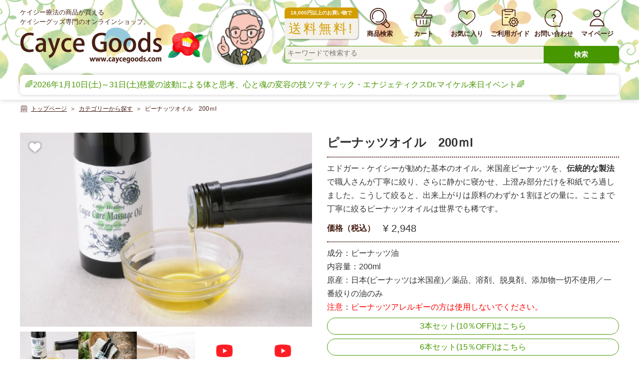

--- FILE ---
content_type: text/html; charset=UTF-8
request_url: https://www.caycegoods.com/id.ECMO001.html
body_size: 46965
content:
<!DOCTYPE html>
<html lang="ja">
<head>
  <meta charset="utf-8">
<meta http-equiv="X-UA-Compatible" content="IE=edge">
<meta http-equiv="imagetoolbar" content="no">

<meta name="robots" content="ALL">

<link rel="icon" type="image/png" href="/favicon.png" sizes="192x192">
<link rel="apple-touch-icon" href="/favicon.png">

<meta name="viewport" content="width=device-width,initial-scale=1.0,minimum-scale=1.0,maximum-scale=1.0,user-scalable=no">

<!-- Google Tag Manager -->
<script>(function(w,d,s,l,i){w[l]=w[l]||[];w[l].push({'gtm.start':
new Date().getTime(),event:'gtm.js'});var f=d.getElementsByTagName(s)[0],
j=d.createElement(s),dl=l!='dataLayer'?'&l='+l:'';j.async=true;j.src=
'https://www.googletagmanager.com/gtm.js?id='+i+dl;f.parentNode.insertBefore(j,f);
})(window,document,'script','dataLayer','GTM-T4SL52ZT');</script>
<!-- End Google Tag Manager -->

<link rel="stylesheet" type="text/css" href="/css/jquery.bxslider.min.css" media="screen, print" title="default">
<link rel="stylesheet" type="text/css" href="/css/styles.css?1768778308" media="screen, print" title="default">
<script type="text/javascript" src="https://cdn.jsdelivr.net/npm/ismobilejs/dist/isMobile.min.js"></script>
<script type="text/javascript" src="/js/jquery-1.12.4.min.js"></script>
<script type="text/javascript" src="/js/jquery.bxslider.min.js"></script>
<script type="text/javascript" src="/js/commonClass.js?1768778308"></script>

<script type="text/javascript">
  (function(c,l,a,r,i,t,y){
    c[a]=c[a]||function(){(c[a].q=c[a].q||[]).push(arguments)};
    t=l.createElement(r);t.async=1;t.src="https://www.clarity.ms/tag/"+i;
    y=l.getElementsByTagName(r)[0];y.parentNode.insertBefore(t,y);
  })(window, document, "clarity", "script", "ritdxl29kp");
</script>

  <title>ピーナッツオイル　200ｍl</title>

  <meta property="og:url" content="https://www.caycegoods.com/id.ECMO001.html">
  <meta property="og:type" content="website">
  <meta property="og:title" content="https://www.caycegoods.com/id.ECMO001.html">
  <meta property="og:description" content="ヒマシ油ならエドガーケイシーのヒーリング製品専門ショップ。有機ヒマシ油、ケイシー流オイルマッサージの輸入卸し販売。有限会社テンプルビューティフル">
  <meta property="og:site_name" content="ケイシーグッズ専門ショップ Cayce Goods">
  <meta property="og:image" content="/image/20240626/165425871.jpg.webp">

<link rel="stylesheet" type="text/css" href="/css/jquery.fancybox.min.css" media="screen, print" title="default">
<script type="text/javascript" src="/js/jquery.fancybox.min.js"></script>

<script type="text/javascript">
var pageClass = {
  Init: function(){
    $('.photoSide a').on('click', function(){
      let main_num = $('.mainImage').attr('rel');
      let next_num = $(this).attr('rel');
      
      if (main_num != next_num){
        let now_hh = $('.mainImage img').height();
        let data_type = $(this).attr('data-type');
        
        $('.mainImage').css('min-height', now_hh+'px');
        $('.mainImage img').hide();
        
        //再表示
        $('.mainImage').attr('rel', next_num);
        $('.mainImage img').attr('src', $(this).attr('data-path'));
        $('.mainImage .text').html($(this).html());
        
        $('.mainImage a').off('click');
        $('.mainImage a').attr('href', $(this).attr('data-url'));
        
        if (data_type == 'youtube'){
          if (!$('.mainImage a').hasClass('playMask')){
            $('.mainImage a').addClass('playMask');
          }
        } else {
          $('.mainImage a').attr('data-type', null);
          $('.mainImage a').removeClass('playMask');
        }
        
        //data-type="iframe"
        
        $('.mainImage img').fadeIn();
        
        let new_hh = $('.mainImage img').height();
        $('.mainImage').css('min-height', new_hh+'px');
      }
    });
    
    if (pageClass.VariationList){
      $('select[name=prv_seq]').on('change', pageClass.VariationSelect);
      pageClass.VariationSelect();
    }
    
    if ($('.SetEntryArrivalNotice').length){
      pageClass.ArrivalNotice.Init();
    }
    
    pageClass.ShareButtons.Init();
  },
  VariationSelect: function(){
    let sel_val = $('select[name=prv_seq]').val();
    let prv_datas = false;
    
    if (sel_val){
      for(let i=0; i<pageClass.VariationList.length; i++){
        if (pageClass.VariationList[i].prv_seq == sel_val){
          prv_datas = pageClass.VariationList[i];
          break;
        }
      }
    }
    
    if (prv_datas){
      if (prv_datas.is_cart_in){
        $('form .quantityBox dd').empty();
        
        if (prv_datas.qty_min == prv_datas.qty_max){
          $('form .quantityBox dd').append(
            $('<input/>').attr({
              name: 'quantity',
              value: prv_datas.qty_min,
              type: 'hidden'
            })
          );
          $('form .quantityBox').hide();
        } else {
          let quantitySelect = $('<select/>').attr({ name: 'quantity'});
          for(let i=prv_datas.qty_min; i<=prv_datas.qty_max; i++){
            $(quantitySelect).append(
              $('<option/>').html(i).attr('value', i)
            );
          }
          
          $('form .quantityBox dd').append(quantitySelect);
          
          $('form .quantityBox').fadeIn();
        }
        
        $('form .cartInButton').fadeIn();
        $('form .noCart').hide();
      } else {
        $('form .quantityBox').hide();
        $('form .cartInButton').hide();
        $('form .noCart').fadeIn();
      }
      
    } else {
      //未選択
      $('form .quantityBox').hide();
      $('form .cartInButton').hide();
      $('form .noCart').hide();
    }
  }
};

//シェア関連
pageClass.ShareButtons = {
  Init: function(){
    let vw = $(window).width();
    if (window.navigator.share && vw <= 800){
      //シェア機能利用可能
      $('.snsShareButtons .general').show();
      $('.snsShareButtons .general a').on('click', pageClass.ShareButtons.GeneralClick);
      $('.snsShareButtons .link').hide();
    } else {
      $('.snsShareButtons .link').on('click', function(){
        navigator.clipboard.writeText(location.href);
        $('.link .complete').fadeIn();
        setTimeout(function(){
          $('.link .complete').fadeOut();
        }, 1000);
      });
    }
  },
  GeneralClick: function(){
    window.navigator.share({
      title: 'ケイシーグッズ専門のオンラインショップ Cayce Goods',
      text: pageClass.ShareButtons.pageTitle,
      url: location.href,
    });
  }
}

//入荷お知らせメールを受け取る
pageClass.ArrivalNotice = {
  Init: function(){
    $('.SetEntryArrivalNotice').on('click', pageClass.ArrivalNotice.SetEntryArrivalNotice);
    $('.popupMask').on('click', pageClass.ArrivalNotice.SetCloseArrivalNotice);
    $('.SetCloseArrivalNotice').on('click', pageClass.ArrivalNotice.SetCloseArrivalNotice);
    $('.SetArrivalNotice').on('click', pageClass.ArrivalNotice.SetArrivalNotice);
  },
  SetArrivalNotice: function(){
    let regex = /^[A-Za-z0-9]{1}[A-Za-z0-9_.-]*@{1}[A-Za-z0-9_.-]+.[A-Za-z0-9]+$/;
    
    let prd_seq = $('input[name=prd_seq]').val();
    let email = $('input[name=arrival_notice_mail]').val();
    
    if (!email){
      $('.popupArrivalNoticeBox .errMessage').html('メールアドレスを入力してください。');
    } else if (!regex.test(email)){
      $('.popupArrivalNoticeBox .errMessage').html('メールアドレスを正確に入力してください。');
    } else {
      let params = {
        md: 'SetArrivalNotice',
        email: email,
        prd_seq: prd_seq
      };
      
      $.post('/regist/', params, function(res){
        if (res && res.success){
          $('.popupArrivalNoticeBox.entryBox').removeClass('open');
          $('.popupArrivalNoticeBox.thanksBox').addClass('open');
        } else {
          let message = (res && res.message) ? res.message: 'エラーが発生しました。';
          $('.popupArrivalNoticeBox .errMessage').html(message);
        }
      }, 'json');
    }
  },
  SetEntryArrivalNotice: function(){
    if (!$('.popupArrivalNoticeBox.entryBox').hasClass('open')){
      $('input[name=arrival_notice_mail]').val('');
      $('.popupArrivalNoticeBox .errMessage').html('');
      
      $('.popupArrivalNoticeBox.entryBox').addClass('open');
      $('.popupMask').fadeIn();
    }
  },
  SetCloseArrivalNotice: function(){
    if ($('.popupArrivalNoticeBox').hasClass('open')){
      $('.popupArrivalNoticeBox').removeClass('open');
      $('.popupMask').hide();
    }
  }
}


pageClass.ShareButtons.pageTitle = 'ピーナッツオイル　200ｍl';

$(document).ready(pageClass.Init);
</script>
</head>

<body class="category">
  <div id="wrapper">
    <!-- Google Tag Manager (noscript) -->
<noscript><iframe src="https://www.googletagmanager.com/ns.html?id=GTM-T4SL52ZT"
height="0" width="0" style="display:none;visibility:hidden"></iframe></noscript>
<!-- End Google Tag Manager (noscript) -->

<div id="header" class="fixed">
	<div class="inner innerUpper">
		<div class="logoView">
			<p>ケイシー療法の商品が買える<br>ケイシーグッズ専門のオンラインショップ。</p>
			<h1><a href="/"><img src="/img/header_logo.png"></a></h1>
			<p class="headerImage"><img src="/image/20251226/075906528.png"></p>
		</div><!-- /logoView -->
		<p class="cayceIllust">
			<a href="/caycecare/"><img src="/img/header_cayce.jpg"></a>
		</p>
		<div id="gNavi">
			<ul>
				<li class="topPickup">
					<dl>
						<dt>18,000円以上のお買い物で</dt>
						<dd>送料無料!</dd>
					</dl>
				</li>
				<li class="hasSub">
					<span><img src="/img/header_icon_guide.png"><span class="title">商品検索</span></span>
					<ul>
						<li><a href="/product/search/">全ての商品</a></li>
						<li><a href="/product/category/">カテゴリー</a></li>
						<li><a href="/product/purpose/">目的でさがす</a></li>
					</ul>
				</li>
				<li><a href="/cart/"><img src="/img/header_icon_cart.png"><span class="title">カート</span></a></li>
				<li><a href="/favorite/"><img src="/img/header_icon_heart.png"><span class="title">お気に入り</span></a></li>
				<li><a href="/guide/"><img src="/img/header_icon_mypage.png"><span class="title">ご利用ガイド</span></a></li>
				<li><a href="/contact/"><img src="/img/header_icon_contact.png"><span class="title">お問い合わせ</span></a></li>
				<li><a href="/mypage/"><img src="/img/header_icon_person.png"><span class="title">マイページ</span></a></li>
			</ul>
			<form action="/product/search/" method="get">
				<dl>
					<dt><input type="text" name="sk_keyword" value="" placeholder="キーワードで検索する"></dt>
					<dd><a href="javascript:;" class="parentSubmit">検索</a></dd>
				</dl>
			</form>
		</div><!-- /gNavi -->
		<p class="spMenu"><a href="javascript:;"><span></span><span></span><span></span></a></p>
	</div><!-- /inner -->
	<div id="spNavi">
		<ul>
			<li><a href="/product/search/">全ての商品から探す</a></li>
			<li><a href="/product/category/">カテゴリーで探す</a></li>
			<li><a href="/promote/info_index/">お知らせ&amp;セミナー</a></li>
		</ul>
		<p><a href="/cart/"><img src="/img/header_icon_cart.png"></a></p>
	</div><!-- /spNavi -->
	<div class="linkList">
		<form action="/product/search/" method="get">
			<dl>
				<dt><input type="text" name="sk_keyword"></dt>
				<dd><a href="javascript:;" class="parentSubmit">検索</a></dd>
			</dl>
		</form>
		<ul>
			<li><a href="/category/34/">ケイシー療法</a></li>
			<li><a href="/category/93/">ひまし油・湿布</a></li>
			<li><a href="/category/41/">マッサージオイル</a></li>
			<li><a href="/category/45/">ボディ＆フェイス</a></li>
			<li><a href="/category/95/">オーラル＆ヘア</a></li>
			<li><a href="/category/51/">フード＆ドリンク</a></li>
			<li><a href="/category/70/">サプリメント</a></li>
			<li><a href="/category/56/">生活雑貨</a></li>
			<li><a href="/category/65/">フラワーエッセンス</a></li>
			<li><a href="/category/74/">書籍＆DVD</a></li>
			<li class="full"><a href="/category/94/">エコ・環境</a></li>
		</ul>
		<p class="double">
			<a href="/guide/"><img src="/img/header_icon_mypage.png"><span class="title">ご利用ガイド</span></a>
			<a href="/promote/info_index/"><img src="/img/header_icon_info.png"><span class="title">お知らせ&amp;セミナー</span></a>
		</p>
		<p class="double">
			<a href="/mypage/"><img src="/img/header_icon_person.png"><span class="title">マイページ</span></a>
			<a href="/contact/"><img src="/img/header_icon_contact.png"><span class="title">お問い合わせ</span></a>
		</p>
		<p class="double">
			<a href="/favorite/"><img src="/img/header_icon_heart.png"><span class="title">お気に入り</span></a>
      <a href="/shop/"><img src="/img/header_icon_guide.png"><span class="title">ショップ情報</span></a>
		</p>
		<p><img src="/img/header_icon_product.png"><span class="title">おすすめコンテンツ</span></p>
		<ul>
            <li><a href="/mailmg/">メルマガ登録</a></li>
      <li><a href="https://nmitsuda2.com/" target="_blank">バックナンバー</a></li>
      <li><a href="https://caycegoods.exblog.jp/" target="_blank">店長ブログ</a></li>
      <li><a href="/review/">お客様の声</a></li>
		  <li class="full"><span>「21世紀に生きるエドガー・ケイシーの教え」</span></li>
      <li><a href="https://soulseekers.jp/" target="_blank">インタビュー(最新)</a></li>
      <li><a href="/interview">インタビュー(第20回迄)</a></li>
		</ul>
	</div><!-- /spNavi -->
			<div class="inner innerLower">
							<div class="infoBox infoBoxGreen">
					<dl>
						<dt><span>お知らせ</span></dt>
						<dd><a href="https://www.caycegoods.com/promote/info_detail/?seq=165" >🌈2026年1月10日(土)～31日(土)慈愛の波動による体と思考、心と魂の変容の技ソマティック・エナジェティクスDr.マイケル来日イベント🌈</a></dd>
					</dl>
				</div><!-- /infoBox -->
					</div><!-- /inner -->
	</div><!-- /header -->

    <div id="container">
      <div class="breadcrumbBox">
        <div class="inner">
          <ol itemscope itemtype="https://schema.org/BreadcrumbList">
            <li itemprop="itemListElement" itemscope itemtype="https://schema.org/ListItem">
              <a itemprop="item" href="/"><span itemprop="name">トップページ</span></a>
              <meta itemprop="position" content="1" />
            </li>
            <li itemprop="itemListElement" itemscope itemtype="https://schema.org/ListItem">
              <a itemprop="item" href="/product/category/"><span itemprop="name">カテゴリーから探す</span></a>
              <meta itemprop="position" content="2" />
            </li>
            <li itemprop="itemListElement" itemscope itemtype="https://schema.org/ListItem">
              <span itemprop="name">ピーナッツオイル　200ｍl</span>
              <meta itemprop="position" content="2" />
            </li>
          </ol>
        </div><!-- /inner -->
      </div><!-- /breadcrumbBox -->
      
            
      <div class="productBox productMainBox">
        <div class="inner">
          <div class="photoSide">
                          <p class="mainImage favorite" rel="0" data-prd="348">
                                  <a data-fancybox="photos" href="/image/20240626/165425871.jpg"><img src="/image/20240626/165425871.jpg.webp"></a>
                                              </p>
              <ul class="thumbImages">
                                  <li>
                                          <a href="javascript:;" style="background-image:url(/image/20240626/165425871.jpg.webp);" rel="0" data-path="/image/20240626/165425871.jpg.webp" data-type="image" data-url="/image/20240626/165425871.jpg"></a>
                                      </li>
                                  <li>
                                          <a href="javascript:;" style="background-image:url(/image/20240626/165445491.jpg.webp);" rel="1" data-path="/image/20240626/165445491.jpg.webp" data-type="image" data-url="/image/20240626/165445491.jpg"></a>
                                      </li>
                                  <li>
                                          <a href="javascript:;" style="background-image:url(/image/20000000/dz48zdx59.jpg.webp);" rel="2" data-path="/image/20000000/dz48zdx59.jpg.webp" data-type="image" data-url="/image/20000000/dz48zdx59.jpg"></a>
                                      </li>
                                  <li>
                                          <a href="javascript:;" style="background-image:url(http://img.youtube.com/vi/nIz50iFOCcg/maxresdefault.jpg);" rel="3" data-path="http://img.youtube.com/vi/nIz50iFOCcg/maxresdefault.jpg" data-type="youtube" data-url="https://www.youtube.com/watch?v=nIz50iFOCcg" class="playMask"></a>
                                      </li>
                                  <li>
                                          <a href="javascript:;" style="background-image:url(http://img.youtube.com/vi/avIYfBjgVD8/maxresdefault.jpg);" rel="4" data-path="http://img.youtube.com/vi/avIYfBjgVD8/maxresdefault.jpg" data-type="youtube" data-url="https://www.youtube.com/watch?v=avIYfBjgVD8" class="playMask"></a>
                                      </li>
                              </ul>
                      </div><!-- /photoSide -->
          <div class="mainSide">
                        <h2>ピーナッツオイル　200ｍl</h2>
                          <div class="textWrap">
                <p>エドガー・ケイシーが勧めた基本のオイル。米国産ピーナッツを、<strong>伝統的な製法</strong>で職人さんが丁寧に絞り、さらに静かに寝かせ、上澄み部分だけを和紙でろ過しました。こうして絞ると、出来上がりは原料のわずか１割ほどの量に。ここまで丁寧に絞るピーナッツオイルは世界でも稀です。</p>
              </div><!-- /textWrap -->
                        
                          <dl class="price">
                <dt>価格（税込）</dt>
                <dd>
                  &yen; 2,948                                  </dd>
              </dl>
                                      <div class="textWrap">
                <p>成分：ピーナッツ油<br>内容量：200ml<br>原産：日本(ピーナッツは米国産)／薬品、溶剤、脱臭剤、添加物一切不使用／一番絞りの油のみ<br><span style="color:#ff0000;">注意</span>：<span style="color:#ff0000;">ピーナッツアレルギーの方は使用しないでください。</span></p><p class="fullButton"><a class="button roundButton" href="/id.ECMO025.html" target="_blank">3本セット(10％OFF)はこちら</a></p><p class="fullButton"><a class="button roundButton" href="/id.ECMO026.html" target="_blank">6本セット(15％OFF)はこちら</a></p>
              </div><!-- /textWrap -->
                        
            <form action="/cart/regist/" method="post">
                                                                <dl class="quantityBox">
                    <dt>数量</dt>
                    <dd>
                      <select name="quantity">
                        <option value="1">1</option><option value="2">2</option><option value="3">3</option><option value="4">4</option><option value="5">5</option><option value="6">6</option><option value="7">7</option><option value="8">8</option><option value="9">9</option><option value="10">10</option><option value="11">11</option><option value="12">12</option><option value="13">13</option><option value="14">14</option><option value="15">15</option><option value="16">16</option><option value="17">17</option><option value="18">18</option><option value="19">19</option><option value="20">20</option><option value="21">21</option><option value="22">22</option><option value="23">23</option><option value="24">24</option><option value="25">25</option><option value="26">26</option><option value="27">27</option><option value="28">28</option><option value="29">29</option><option value="30">30</option>                      </select>
                    </dd>
                  </dl>
                                <p class="hidden">
                  <input type="hidden" name="prv_seq" value="348">
                </p>
                <p class="fullButton"><a href="javascript:;" class="button mainButton parentSubmit">お買い物かごに入れる</a></p>
                            
                            
                              <p class="fullButton"><a href="#review" class="button mainButton">お客様の声を見る</a></p>
                <p class="fullButton"><a href="/review/entry/?prd_seq=348&prv_seq=348" class="button mainButton">この商品の感想を書く</a></p>
                            
              <ul class="snsShareButtons">
                <li class="general"><a href="javascript:;"><img src="/img_webp/share_multi.webp"></a></li>
                <li class="link"><a href="javascript:;"><img src="/img_webp/share_link.webp"></a><span class="complete">コピーしました</span></li>
                <li class="facebook"><a href="http://www.facebook.com/share.php?u=https://www.caycegoods.com/id.ECMO001.html" rel="nofollow noopener" target="_blank"><img src="/img_webp/share_facebook.webp"></a></li>
                <li class="twitter"><a href="https://x.com/share?url=https://www.caycegoods.com/id.ECMO001.html&text=%E3%82%B1%E3%82%A4%E3%82%B7%E3%83%BC%E3%82%B0%E3%83%83%E3%82%BA%E5%B0%82%E9%96%80%E3%82%B7%E3%83%A7%E3%83%83%E3%83%97+Cayce+Goods%EF%BD%9C%E3%83%94%E3%83%BC%E3%83%8A%E3%83%83%E3%83%84%E3%82%AA%E3%82%A4%E3%83%AB%E3%80%80200%EF%BD%8Dl" rel="nofollow" target="_blank"><img src="/img_webp/share_x.webp"></a></a></li>
                <li class="line"><a href="http://line.me/R/msg/text/?https://www.caycegoods.com/id.ECMO001.html%0a%E3%82%B1%E3%82%A4%E3%82%B7%E3%83%BC%E3%82%B0%E3%83%83%E3%82%BA%E5%B0%82%E9%96%80%E3%82%B7%E3%83%A7%E3%83%83%E3%83%97+Cayce+Goods%EF%BD%9C%E3%83%94%E3%83%BC%E3%83%8A%E3%83%83%E3%83%84%E3%82%AA%E3%82%A4%E3%83%AB%E3%80%80200%EF%BD%8Dl" target="_blank" rel="nofollow noopener"><img src="/img_webp/share_line.webp"></a></li>
                <li class="note"><a href="https://note.com/intent/post?url=https://www.caycegoods.com/id.ECMO001.html" target="_blank" rel="noopener"><img src="/img_webp/share_note.webp"></a></li>
              </ul>
              
              <p class="hidden">
                <input type="hidden" name="md" value="addCart">
                <input type="hidden" name="prd_seq" value="348">
              </p>
            </form>
          </div><!-- /mainSide -->
        </div><!-- /inner -->
      </div><!-- /productBox -->
      
              <!-- 詳細説明・詳細表示 ここから -->
        <div class="productBox">
          <div class="inner">
            <div class="textWrap">
              <div style="background-color:#eee8aa;background-image:radial-gradient(#fff 20%, transparent 20%), radial-gradient(#fff 20%, transparent 20%);background-position:0 0, 10px 10px;background-size:20px 20px;font-size:100%;padding:20px;">実際にマッサージを行う際には、その効果を高める３つのポイントといくつかのコツがあります （ここでは家庭で行うセルフケアとしてご説明します）</div><div class="massageoilView"><div class="inner"><div class="contBox contMassageActBox"><div class="wrap wrap1"><div class="leftSide"><figure class="image"><img src="/img/massageoil/massage_act_illust1.png"></figure></div><div class="rightSide"><h4><span class="numeric">1</span>体液を心臓の方向へ戻すことを意識する。</h4><h4><span class="numeric">2</span>2種類の動きをミックスして行う。</h4><p>２種類の動き（筋肉繊維に沿ったストローク、<br>筋肉繊維を横断するストローク）を組み合わせて行う。</p><figure class="image"><img src="/img/massageoil/massage_act_illust2.png"></figure><h4><span class="numeric">3</span>胴体（体幹）に近い部分を先にマッサージする。</h4><p>体幹に近い部分をまずほぐし、体液の流れを整えておく。</p><p class="example">例）モモあたり→膝のあたり→ふくらはぎのあたり→<br>つま先からくるぶしのあたり</p></div></div></div></div></div><div style="background-color:#eee8aa;background-image:radial-gradient(#fff 20%, transparent 20%), radial-gradient(#fff 20%, transparent 20%);background-position:0 0, 10px 10px;background-size:20px 20px;font-size:100%;padding:20px;">背中のマッサージ方法｜ケイシー流のオステオパシー的オイルマッサージ。背骨に沿って行います。寝る前に行うとベスト♪</div><div class="massageoilView"><div class="inner"><div class="contBox contMassageActBox"><div class="wrap wrap2"><div class="leftSide"><dl class="stepNum"><dt><p>STEP</p></dt><dd><p>1</p></dd></dl><div class="title"><h4>脳脊髄神経を刺激</h4><p>背骨にそってオイルをぬり、首から腰へまっすぐ下ろす（３回くらい）。</p></div><figure class="image"><img src="/img/massageoil/massage_act_illust3.png"></figure></div><div class="rightSide"><dl class="stepNum"><dt><p>STEP</p></dt><dd><p>2</p></dd></dl><div class="title"><h4>交感神経を刺激</h4><p>指で小さなハートを描くように、強弱をつけて首から腰へマッサージする。</p></div><figure class="image"><img src="/img/massageoil/massage_act_illust4.png"></figure></div></div><p><a class="button roundButton" href="/id.BB-S020.html" target="_blank">参考書籍：美しく生まれ変わるレシピ（総合法令出版）</a></p><p>マッサージ後のオイルは拭き取らず、そのまま古いTシャツやパジャマを着てお休みになるか、 下記の方法で拭き取って下さい。</p><ul class="list"><li class="disc">重曹を溶かしたお湯で拭き取る</li><li class="disc">アルコールで拭き取る</li><li class="disc">熱いお湯にひたし固く絞った古タオルで拭き取る</li><li class="disc">シャワーで軽く洗い流す</li></ul><p>普段はセルフマッサージが中心でも、時には家族や友人、プロのセラピストなど、人からしてもらうオイルマッサージもお勧めです。人に身体をゆだねることで全身の筋肉がリラックスし、よりヒーリング効果が高まります。さらに施術者の手のひらを通じて愛や磁気的なエネルギーが患者の深い部分に伝わり、患者の治癒力を引き上げるということも期待できます。</p><p>ケイシーによれば、私たちの身体は、大いなる魂の神殿。その、世界にたった１つしか与えられていない神殿を大切にケアすることは、私たちの大切な役目ではないでしょうか。今日から良質なオイルでマッサージをすることを、一日のスケジュールに取り入れてみませんか？</p></div></div></div>
            </div><!-- /textWrap -->
          </div><!-- /inner -->
        </div><!-- /productBox -->
        <!-- 詳細説明・詳細表示 ここまで -->
                  
              <!-- ブロック①ここから -->
        <div class="productBox productReadingBox">
          <div class="inner">
            <h3><img src="/img/icon_reading.png">この商品に関するリーディング</h3>
            <div class="textWrap">
              <p>「少なくとも週に１度、身体によい全身運動をし、入浴をしたあとに純粋なピーナッツオイルで背中、顔、身体、足をマッサージすること。そうすると美しさに磨きがかかるであろう。」(1206-3)<br><br>「ピーナッツオイルで普通にマッサージすることをもっとも推奨する。ほんの少量を取り、朝晩、顔、首、肩をマッサージしなさい。手や腕も同様に」(2535-1)<br><br>「潤いの少ない肌には週に１～２度、ピーナッツオイルのお風呂に入るごとく、オイルマッサージすることを勧める」(2582-1）</p>
            </div><!-- /textWrap -->
          </div><!-- /inner -->
        </div><!-- /productBox -->
        <!-- ブロック①ここまで -->
            
            
            
            
              <div class="productCategoryList">
          <div class="inner">
            <h3>この商品の登録カテゴリー</h3>
                          <ul>
                                  <li><a href="/category/41/">マッサージオイル</a></li>
                                <li><a href="/category/42/">マッサージオイル</a></li>
              </ul>
                          <ul>
                                  <li><a href="/category/45/">ボディ＆フェイス</a></li>
                                <li><a href="/category/46/">ボディケア</a></li>
              </ul>
                          <ul>
                                  <li><a href="/category/34/">ケイシー療法 </a></li>
                                <li><a href="/category/36/">マッサージオイル</a></li>
              </ul>
                          <ul>
                                  <li><a href="/category/45/">ボディ＆フェイス</a></li>
                                <li><a href="/category/48/">フェイスケア</a></li>
              </ul>
                          <ul>
                                  <li><a href="/category/34/">ケイシー療法 </a></li>
                                <li><a href="/category/38/">ボディ＆フェイス</a></li>
              </ul>
                          <ul>
                                <li><a href="/category/107/">メンズケア</a></li>
              </ul>
                          <ul>
                                <li><a href="/category/100/">年齢を重ねて</a></li>
              </ul>
                          <ul>
                                <li><a href="/category/101/">ダイエット中</a></li>
              </ul>
                      </div><!-- /inner -->
        </div><!-- /productCategoryList -->
            
              <div class="relationProductsBox">
          <div class="inner">
            <h2 class="iTitle"><img src="./img/title_relation.png" alt="関連商品"></h2>
            <ul class="quadProducts titlePink">
                              <li>
                  <a href="/id.ECMO025.html" class="favorite favoriteMini" data-prd="1611">
                    <span class="photo" style="background-image:url(/image/20000000/dy48yrcf9.jpg.webp);"></span>
                    <span class="title">ピーナッツオイル 200ml【3本セット】</span>
                    <span class="summary">エドガー・ケイシーが勧めた基本のオイル。米国産ピーナッツを、伝統的な…</span>
                  </a>
                </li>
                              <li>
                  <a href="/id.ECMO026.html" class="favorite favoriteMini" data-prd="1612">
                    <span class="photo" style="background-image:url(/image/20000000/dy48yrcf9.jpg.webp);"></span>
                    <span class="title">ピーナッツオイル 200ml【6本セット】</span>
                    <span class="summary">エドガー・ケイシーが勧めた基本のオイル。米国産ピーナッツを、伝統的な…</span>
                  </a>
                </li>
                              <li>
                  <a href="/id.ECMO037.html" class="favorite favoriteMini" data-prd="1613">
                    <span class="photo" style="background-image:url(/image/20000000/dz48zqcj1.jpg.webp);"></span>
                    <span class="title">大地と光のマッサージオイル【全種の香り（3本セット割）】</span>
                    <span class="summary">全ての香りを一度に♪ケイシーは、ピーナッツオイルとオリーブオイルをブ…</span>
                  </a>
                </li>
                              <li>
                  <a href="/id.VV-T001.html" class="favorite favoriteMini" data-prd="774">
                    <span class="photo" style="background-image:url(/image/20240705/151708383.jpg.webp);"></span>
                    <span class="title">DVD　ケイシー・ライリーマッサージ</span>
                    <span class="summary">エドガー・ケイシーが勧めた全身オイルマッサージのやり方を、DVDを通…</span>
                  </a>
                </li>
                          </ul>
          </div><!-- /inner -->
        </div><!-- /productBox -->
            
            <div id="review" class="basicView reviewView reviewIndexView">
        <div class="inner">
          <h2 class="iTitle"><img src="/img/title_voice.png" alt="お客様の声"></h2>
        <ul class="verticalProducts titleGreen">
                      <li>
              <a href="#wrapper">
                <span class="photoSide" style="background-image: url(https://www.caycegoods.com/img/review/manI_png.png);"></span>
                <span class="textSide">
                  <span class="customer">ありきのあん 様　千葉県　60代以上　男性</span>
                  <span class="title">ピーナッツオイル 200ml【3本セット】 </span>
                  <span class="summary">1年半前、女房が背中が痛くなり、テンプルさんでとりよせて、オイルを♥️型に塗ったら5回で不思議といい感じです。驚きました。
</span>
                  <span class="date">2025/06/12</p>
                </span>
              </a>
            </li>
                      <li>
              <a href="#wrapper">
                <span class="photoSide" style="background-image: url(https://www.caycegoods.com/img/review/womanF_png.png);"></span>
                <span class="textSide">
                  <span class="customer">さふりん 様　神奈川県　50代　女性</span>
                  <span class="title">ピーナッツオイル　200ｍl </span>
                  <span class="summary">半信半疑でしたが、膝の気になるところに擦り込んだところ２日ほどでなんとも言えない嫌な違和感が「全く！」感じなくなりました。ありがとうございます😊皆さんも是非！</span>
                  <span class="date">2025/05/21</p>
                </span>
              </a>
            </li>
                      <li>
              <a href="#wrapper">
                <span class="photoSide" style="background-image: url(https://www.caycegoods.com/img/review/womanA_png.png);"></span>
                <span class="textSide">
                  <span class="customer">てま 様　北海道　50代　女性</span>
                  <span class="title">ピーナッツオイル　200ｍl </span>
                  <span class="summary">他ではなかなか売っていないクオリティ、とても良い香りがします。<br />乳製品の食べ過ぎで関節が変形してしまいました。オイルはそのあたりに塗ってマッサージをしています。<br />不快感が軽減し、足指のほうは出来ていた悩みが小さくなりつつあります。<br />何年単位の時間はかかるでしょうが、継続中です。鍼も一緒にやっています。</span>
                  <span class="date">2025/01/13</p>
                </span>
              </a>
            </li>
                  </ul>
        <ul class="doubleButton">
          <li><a href="/review/?sk_product=348&md=GetCategoryProduct" class="button mainButton">この商品の全てのお客様の声を見る（36）</a></li>
          <li><a href="/review/entry/?prd_seq=348&prv_seq=348" class="button mainButton">お客様の声を投稿する</a></li>
        </ul>
          </div><!-- /inner -->
        </div><!-- /productBox -->
            
            
          </div><!-- /container -->
    <div id="footer">
  <div class="topSnsView basicView">
    <div class="inner">
      <h2 class="iTitle"><img src="/img/title_sns.png" alt="SNS"></h2>
      <ul>
        <li><a href="http://www.facebook.com/TempleBeautiful.Cayce" target="_blank"><img src="/img/button_facebook.png" alt="Facebook"></a></li>
        <li><a href="https://x.com/Cayce_Goods" target="_blank"><img src="/img/button_x_twitter.png" alt="twitter"></a></li>
        <li><a href="https://www.instagram.com/caycegoods/" target="_blank"><img src="/img/button_instagram.png" alt="Instagram"></a></li>
        <li><a href="https://lin.ee/OzFMJeq" target="_blank"><img src="/img/button_line.png" alt="LINE"></a></li>
        <li><a href="https://www.youtube.com/@caycegoods" target="_blank"><img src="/img/button_youtube.png" alt="YouTube"></a></li>
        <li><a href="https://note.com/temple_naoko/" target="_blank"><img src="/img/button_note.png" alt="note"></a></li>
      </ul>
    </div><!-- /inner -->
  </div><!-- /todayReadingView -->
  <div class="infoView basicView">
    <div class="inner">
      <ul class="doubleBanners">
        <li><a href="tel:0459495539"><img src="/img/button_contact_tel.png" alt=""></a></li>
        <li><a href="/contact/"><img src="/img/button_contact_mail.png" alt=""></a></li>
      </ul>
    </div><!-- /inner -->
    <div class="inner">
      <div class="infoShopWrap">
        <div class="wrapInner">
          <p class="infoShopBox"><a href="/shop/"><img src="/img/footer_info_shop.png?20240221" alt="テンプルのショップ情報"></a></p>
          <div class="calendarBox">
	<h3>2026年1月</h3>
	<table>
		<thead>
			<tr>
				<th class="sun">日</th>
				<th>月</th>
				<th>火</th>
				<th>水</th>
				<th>木</th>
				<th>金</th>
				<th class="sat">土</th>
			</tr>
		</thead>
		<tbody>
							<tr>									<td class="empty"></td>
																								<td class="empty"></td>
																								<td class="empty"></td>
																								<td class="empty"></td>
																								<td class="bgHoliday">1</td>
																								<td class="bgHoliday">2</td>
																								<td class="bgHoliday">3</td>
								</tr>							<tr>									<td class="bgHoliday">4</td>
																								<td class="bgOpen">5</td>
																								<td class="bgOpen">6</td>
																								<td class="bgOpen">7</td>
																								<td class="bgHoliday">8</td>
																								<td class="bgOpen">9</td>
																								<td class="bgOpen sat">10</td>
								</tr>							<tr>									<td class="bgHoliday">11</td>
																								<td class="bgHoliday">12</td>
																								<td class="bgOpen">13</td>
																								<td class="bgConsult">14</td>
																								<td class="bgHoliday">15</td>
																								<td class="bgOpen">16</td>
																								<td class="bgManager">17</td>
								</tr>							<tr>									<td class="bgHoliday">18</td>
																								<td class="bgOpen">19</td>
																								<td class="bgOpen">20</td>
																								<td class="bgOpen">21</td>
																								<td class="bgHoliday">22</td>
																								<td class="bgOpen">23</td>
																								<td class="bgOpen sat">24</td>
								</tr>							<tr>									<td class="bgHoliday">25</td>
																								<td class="bgOpen">26</td>
																								<td class="bgOpen">27</td>
																								<td class="bgOpen">28</td>
																								<td class="bgHoliday">29</td>
																								<td class="bgOpen">30</td>
																								<td class="bgOpen sat">31</td>
								</tr>					</tbody>
	</table>
</div>
<div class="calendarBox">
	<h3>2026年2月</h3>
	<table>
		<thead>
			<tr>
				<th class="sun">日</th>
				<th>月</th>
				<th>火</th>
				<th>水</th>
				<th>木</th>
				<th>金</th>
				<th class="sat">土</th>
			</tr>
		</thead>
		<tbody>
							<tr>									<td class="bgHoliday">1</td>
																								<td class="bgOpen">2</td>
																								<td class="bgOpen">3</td>
																								<td class="bgOpen">4</td>
																								<td class="bgHoliday">5</td>
																								<td class="bgOpen">6</td>
																								<td class="bgOpen sat">7</td>
								</tr>							<tr>									<td class="bgHoliday">8</td>
																								<td class="bgOpen">9</td>
																								<td class="bgOpen">10</td>
																								<td class="bgHoliday">11</td>
																								<td class="bgHoliday">12</td>
																								<td class="bgOpen">13</td>
																								<td class="bgManager">14</td>
								</tr>							<tr>									<td class="bgHoliday">15</td>
																								<td class="bgOpen">16</td>
																								<td class="bgConsult">17</td>
																								<td class="bgOpen">18</td>
																								<td class="bgHoliday">19</td>
																								<td class="bgOpen">20</td>
																								<td class="bgOpen sat">21</td>
								</tr>							<tr>									<td class="bgHoliday">22</td>
																								<td class="bgHoliday">23</td>
																								<td class="bgOpen">24</td>
																								<td class="bgOpen">25</td>
																								<td class="bgHoliday">26</td>
																								<td class="bgOpen">27</td>
																								<td class="bgOpen sat">28</td>
								</tr>					</tbody>
	</table>
</div>
          <dl class="usageGuide">
            <dt>営業日のご案内</dt>
            <dd><span class="colorOpen">■</span> 営業日(店舗10～16時)<br><span class="colorHoliday">■</span> 定休日<br><span class="colorManager">■</span> 店長DAY(予約不要)<br><span class="colorConsult">■</span> 電話相談日(予約制)<br><span class="colorSeminar">■</span> セミナー開催日</p></dd>
          </dl>
          <p class="plusMessage">店舗はお昼休みはございませんので、営業日時内にいつでもご来店下さい。
駐車場サービスはございません。

店長DAYは、光田菜央子店長の対面対応となります(お電話ではございません)。

店長の電話相談は完全予約制です。ご予約完了後、１週間前まで必着にてご相談内容※ご本人か同居のご家族のみ対象・ご年代・普段のお食事内容を3日分メールかFAXにてお送り頂いております。原則、当店でのお買い物経験があること、ケイシー療法についてのご相談を承っております。</p>
        </div><!-- /wrapInner -->
      </div><!-- /infoShopWrap -->
    </div><!-- /inner -->
  </div><!-- /todayReadingView -->
  <div class="linksBox">
    <div class="inner">
      <div class="logoBox">
        <p>ケイシー療法の商品が買える<br>ケイシーグッズ専門オンラインショップ</p>
        <h2><a href="/"><img src="/img/footer_logo.png"></a></h2>
      </div><!-- /logoBox -->
      <div class="linkBox">
        <ul>
          <li><a href="/category/34/">ケイシー療法</a></li>
          <li><a href="/category/93/">ひまし油・湿布</a></li>
          <li><a href="/category/41/">マッサージオイル</a></li>
          <li><a href="/category/45/">ボディ＆フェイス</a></li>
          <li><a href="/category/95/">オーラル＆ヘア</a></li>
          <li><a href="/category/51/">フード&amp;ドリンク</a></li>
          <li><a href="/category/70/">サプリメント</a></li>
          <li><a href="/category/56/">生活雑貨</a></li>
          <li><a href="/category/65/">フラワーエッセンス</a></li>
          <li><a href="/category/74/">書籍＆DVD</a></li>
          <li><a href="/category/94/">エコ・環境</a></li>
        </ul>
      </div><!-- /linkBox -->
      <div class="linkBox">
        <ul>
          <li><a href="/caycecare/">ケイシー療法とは？</a></li>
          <li><a href="/castoroil/">ひまし油湿布のコツ</a></li>
          <li><a href="/massageoil/">オイルマッサージ</a></li>
          <li><a href="/haircare/">美しい髪と健康な頭皮</a></li>
          <li><a href="https://nmitsuda2.com/" target="_blank">まぁるい生活</a></li>
          <li><a href="/mailmg/">メルマガ登録</a></li>
          <li><a href="/edgarcayce/">エドガーケイシーとは？</a></li>
          <li><a href="https://caycereading.com/" target="_blank">エドガー・ケイシー<br class="pcOnly">リーディングマガジン</a></li>
        </ul>
      </div><!-- /linkBox -->
      <div class="linkBox">
        <ul>
          <li><a href="/interview">インタビューサイト<br class="pcOnly">（第1回～第20回）</a></li>
          <li><a href="https://soulseekers.jp/" target="_blank">インタビューサイト<br class="pcOnly">（第21回～）</a></li>
          <li><a href="https://caycegoods.exblog.jp/" target="_blank">店長ブログ</a></li>
          <li><a href="https://fu-shui.jp/" target="_blank">コンテンポラリー風水</span></a></li>
          <li><a href="https://somaticenergetics.jp/" target="_blank">ソマテック・エナジェティクス</span></a></li>
          <li><a href="https://suiso-de-beauty.com/" target="_blank">水素風呂リタライフのレンタル</span></a></li>
          <li><a href="https://www.mandalies-art.com/" target="_blank">マンダリースの曼茶羅</span></a></li>
          <li><a href="https://www.linkingawareness4jp.com/" target="_blank">リンキング・アウェアネス</span></a></li>
          <li><a href="/edogawa001">江戸川けいしくんの1年</a></li>
        </ul>
      </div><!-- /linkBox -->
      <div class="linkBox">
        <ul>
          <li><a href="/faq/">よくあるご質問</a></li>
          <li><a href="/guide/">ご利用ガイド</a></li>
          <li><a href="/company/">会社概要</a></li>
          <li><a href="/shop/">ショップ情報</a></li>
          <li><a href="/policy/">個人情報について</a></li>
          <li><a href="/shoplaw/">特定商取引に基づく表記</a></li>
          <li><a href="/contact/">お問い合わせ </a></li>
        </ul>
      </div><!-- /linkBox -->
    </div><!-- /inner -->
    <p class="copy">Copyright &copy; Temple Beautiful, All Rights Reserved.</p>
  </div><!-- /linksBox -->
</div><!-- /footer -->

<p class="pagetop"><a href="#wrapper"><span class="pagetopArrow"></span></a></p>


  </div><!-- /wrapper -->
</body>
</html>


--- FILE ---
content_type: text/css;charset=UTF-8
request_url: https://www.caycegoods.com/css/styles.css?1768778308
body_size: 295
content:
@charset "utf-8";

@import url(https://fonts.googleapis.com/icon?family=Material+Icons);
@import url('https://fonts.googleapis.com/css2?family=M+PLUS+1p&display=swap');
@import url(common.css?1768778308);
@import url(module.css?1768778308);
@import url(contents.css?1768778308);



--- FILE ---
content_type: text/css
request_url: https://www.caycegoods.com/css/module.css?1768778308
body_size: 111014
content:
@charset "utf-8";

/******************************************************************** structure
*/

#header,
#container,
#footer { text-align: left;}

.inner { max-width: 1200px; margin: 0 auto; padding: 0 15px;}
.clearfix:after,
.inner:after { content: ""; clear: both; display: block;}

#header { color: #461F14; background: url(../img/header_image_bg.png) no-repeat 50% 0 rgba(255, 255, 255, 0.8); background-size: 100% auto; position: absolute; width: 100%; left: 0; top: 0; z-index: 9000; box-shadow: 0 0 10px rgba(0, 0, 0, 0.2);}
#header .logoView { width: 285px; float: left; position: relative;}
#header .logoView p { line-height: 1.5; padding: 0; margin: 0 0 10px; font-size: 13px;}
/*
#header .logoView:after { position: absolute; content: ''; background: url(../img/header_logo_sub.png) no-repeat; width: 76px; height: 76px; background-size: cover; right: -85px; bottom: 0;}
*/
#header .logoView .headerImage { max-width: 76px; max-height: 76px; position: absolute; right: -85px; bottom: 0; margin-bottom: 0;}
#header .innerUpper { padding-top: 15px; height: 135px; position: relative;}
#header .innerLower { height: 50px;}

#header .infoBox {}
#header .infoBox dl { margin: 0; padding: 0;}
#header .infoBox dt { float: left; text-align: center; line-height: 40px;}
#header .infoBox dt span { color: #479700; display: inline-block; width: 6em; vertical-align: middle; line-height: 1.7; border: 2px solid #479700; background: #fff; border-radius: 1.2em; font-size: 16px;}
#header .infoBox dd { margin-left: 7em; line-height: 40px; font-size: 16px;}
#header .infoBox dd a { text-decoration: none; color: inherit;}
#header .infoBox dd a:hover { text-decoration: underline;}

#header .infoBox dt { display: none;}
#header .infoBox dd { margin-left: 0; background: white; padding-left: 10px; padding-right: 10px; border-radius: 0.5em; box-shadow: 0 0 10px rgba(0, 0, 0, 0.2);}

#header .infoBox.infoBoxGreen dt span { border-color: #479700;}
#header .infoBox.infoBoxGreen dt span,
#header .infoBox.infoBoxGreen dd a { color: #479700;}
#header .infoBox.infoBoxBlue dt span { border-color: #0183EE;}
#header .infoBox.infoBoxBlue dt span,
#header .infoBox.infoBoxBlue dd a { color: #0183EE;}
#header .infoBox.infoBoxPink dt span { border-color: #FF619A;}
#header .infoBox.infoBoxPink dt span,
#header .infoBox.infoBoxPink dd a { color: #FF619A;}

#header .alertBox {}
#header .alertBox p { padding: 0; border: 2.5px solid #E70000; border-radius: 1.2em; background: #fff; color: #E70000; text-align: center; font-size: 18px; line-height: 2.2;}
#header .alertBox p a { text-decoration: none; color: #E70000; display: block;}
#header .alertBox p a:hover { opacity: 0.7; transition: 0.3s; text-decoration: underline;}

#header.fixed { position: fixed; animation: headerAnime 0.5s ease 0s 1 normal;}
#header.fixed .innerLower { display: none;}

#header .topPickup { margin: 0; padding: 0; float: left;}

#header .cayceIllust { position: absolute; padding: 0; left: 400px; top: 10px; border-radius: 50%; overflow: hidden; box-shadow: 0 0 10px rgba(0, 0, 0, 0.2); width: 120px; height: 120px;}

.sendPageMask { position: fixed; left: 0; top: 0; width: 100%; height: 100%; display: none; background: rgba(255, 255, 255, 0.7); z-index: 99999;}
.sendPageMask p { position: absolute; left: 50%; top: 50%; transform: translateX(-50%) translateY(-50%); padding: 0; font-size: 18px; font-weight: bold; color: #555;}
.sendPageMask p img { width: 100px;}

@keyframes headerAnime {
	0% { top: -200px;}
	100% { top: 0;}
}

#wrapper { overflow: hidden;}

#gNavi { width: 670px; float: right;}
#gNavi > ul { list-style: none; margin: 0 0 13px; padding: 0; text-align: center;}
#gNavi > ul:after { content: ""; clear: both; display: block;}
#gNavi > ul > li { float: left; width: 13%;}
#gNavi > ul > li.topPickup { width: 22%;}
#gNavi > ul > li dl { margin: 0; background: #F4F1EA; line-height: 1.2; padding: 0; border-radius: 8px; box-shadow: 2.5px 2.5px 0 rgba(0, 0, 0, 0.2); overflow: hidden;}
#gNavi > ul > li dt { font-size: 10px; color: #fff; font-weight: bold; background: #D39D00; padding: 5px 0;}
#gNavi > ul > li dd { font-size: 26px; letter-spacing: 4px; padding-left: 8px; color: #D39D00; padding: 5px 0;}

#gNavi .hasSub { position: relative; cursor: pointer;}
#gNavi .hasSub ul { position: absolute; list-style: none; margin: 0; padding: 5px 10px; text-align: left; width: 10.5em; background: #fff; border: 2px solid #461F14; border-radius: 10px; left: -2em; display: none; opacity: 0; box-shadow: 3px 3px 0 rgba(0, 0, 0, 0.3);}
#gNavi .hasSub ul a { display: block; background: url(../img/arrow_mini.png) no-repeat 0 50%; padding-left: 1em;}
#gNavi .hasSub ul a:hover { text-decoration: underline;}
#gNavi .hasSub:hover ul { display: block; opacity: 1; transition: opacity 0.3s;}

#gNavi a { text-decoration: none; color: inherit;}
#gNavi li { position: relative;}
#gNavi li > a img,
#gNavi li > span img { width: 42px;}
#gNavi li > a span,
#gNavi li > span span { display: block; font-weight: bold; font-size: 13px;}
#gNavi li > a span.count { position: absolute; background: #E70000; color: #fff; line-height: 2; min-width: 1em; text-align: center; font-size: 10px; padding: 0 0.5em; border-radius: 1.5em; right: 0; top: 5px; right: 10px;}

#gNavi form dl { margin: 0; padding: 0; border: 1px solid #479700; border-radius: 5px;}
#gNavi form dl:after { content: ""; clear: both; display: block;}
#gNavi form dt { float: left; width: calc(100% - 150px);}
#gNavi form input[type=text] { border: none; border-radius: 0; width: calc(100% - 10px); background: #F4F1EA;}
#gNavi form dd { float: right; width: 150px;}
#gNavi form dd a { display: block; background: #479700; color: #fff; text-align: center; font-weight: bold; line-height: 2.4em;}

#container { padding-top: 200px;}
#container.noHeader { padding-top: 0;}

.mPlus { font-family: "M PLUS 1p";}

.breadcrumbBox { padding: 8px 0;}
.breadcrumbBox ol { list-style: none; margin: 0; padding: 0 0 0 22px; background: url(../img/header_icon_home.png) no-repeat 0 50%; background-size: 16px auto; color: #461F14; font-size: 12px;}
.breadcrumbBox ol li { display: inline-block;}
.breadcrumbBox ol li:after { content: '＞'; margin: 0 0.25em;}
.breadcrumbBox ol li:last-child:after { display: none;}
.breadcrumbBox ol a { color: #461F14;}

.cTitle { text-align: center; font-size: 42px; font-weight: normal;}
.pTitle { font-size: 36px; margin: 0.5em 0; padding: 0; font-weight: normal;}
.mTitle { font-size: 24px; margin: 0.5em 0; padding: 0; font-weight: bold;}

.fontSize90 { font-size: 90%;}
.fontSize80 { font-size: 80%;}

.basicView { margin: 50px 0;}
.basicView .cTitle { margin-bottom: 50px;}
.basicView p { margin: 0.5em 0; padding: 0;}
.basicView p.noMargin { margin: 0;}
.basicView .mTop { margin-top: 0.75em;}
.basicView .text { font-size: 18px;}
.basicView .textMini { font-size: 14px;}
.basicView table { margin: 1em 0;}
.basicView th { background: #F4F1E9;}
.basicView .button { font-size: 18px;}
.basicView .fullButton { margin: 1em 0;}
.basicView .tripleBanners { margin: 1em 0;}

.icon { display: inline-block; border: 1px solid #777; padding: 0 0.6em; border-radius: 1.2em; color: #777;}
a.icon { text-decoration: none;}

.attentionBox { border: 1px solid #E70000; color: #E70000; padding: 0 1em;}

.disc { padding-left: 1.2em !important; text-indent: -1.2em;}
.disc:before { content: '●'; margin-right: 0.2em;}

ul.discLightBrown { list-style: none; padding-left: 0;}
ul.discLightBrown li:before { content: '●'; margin-right: 0.2em; color: #C99800;}
ul.discLightBrown li { padding-left: 1.2em !important; text-indent: -1.2em;}

ul.attention { list-style: none; padding-left: 0;}
ul.attention li { padding-left: 1.2em !important; text-indent: -1.2em;}
ul.attention li:before { content: '※'; margin-right: 0.2em;}

ul.listIndent { list-style: none; padding-left: 1em; margin: 0;}
ul.listIndent li { text-indent: -1em;}

.colorRed { color: #E70000;}
.colorOpen { color: #DADAAD;}
.colorHoliday { color: #FF8082;}
.colorManager { color: #7AC943;}
.colorConsult { color: #809CFF;}
.colorSeminar { color: #B3B3B3;}
.colorMain { color: #461F14;}

.colorPink { color: #FD619B;}
.colorGreen { color: #479700;}
.colorYellowGreen { color: #4A9600;}
.colorLightGreen { color: #26B27D;}
.colorLightBlue { color: #3FA9F5;}
.colorYellow { color: #D39D00;}
.colorEmeraldGreen { color: #26B27C;}
.colorOrange { color: #FF931E;}
.colorDarkRed { color: #993300;}
.colorBrown { color: #8C4600;}
.colorLightBrown { color: #C99800;}
.colorDarkBrown { color: #402000;}
.colorBlue { color: #003366;}
.colorBrightPink { color: #C36;}
.colorLightPink { color: #E7706F;}
.colorDarkGreen { color: #004505;}
.colorPurple { color: #004505;}
.colorDarkRed2 { color: #861043;}

.bgOpen { background: #DADAAD;}
.bgHoliday { background: #FF8082; color: #fff;}
.bgManager { background: #7AC943;}
.bgConsult { background: #809CFF; color: #fff;}
.bgSeminar { background: #B3B3B3; color: #fff;}
.bgLightGreen { background: #26B27D; color: #fff;}
.bgGreen { background: #479700; color: #fff;}
.bgIvory { background: #F4F1EA;}

.bgOpen.sat,
.bgConsult.sat,
.bgSeminar.sat { color: #2145b4;}

td.empty { background: #F2F2F5;}

.button { text-decoration: none; display: inline-block; margin: 0; padding: 0 1em; line-height: 2; text-align: center;}
a.button:hover { opacity: 0.6; transition: 0.3s;}

.button.roundButton { border: 1px solid #479700; color: #479700; border-radius: 1.5em;}
.button.mainButton { background: #479700; color: #fff; line-height: 2.8; border-radius: 10px;}
.button.buttonCute { background: #F4F1E9; padding: 10px; border-radius: 10px;}
.button.buttonCute span { border: 3px dashed #BFB2A9; display: block; border-radius: 5px; line-height: 3; padding: 0; font-weight: bold;}

.button.miniButton { font-size: 16px; line-height: 2.2;}
.button.buttonDisable { background: #999; color: #fff; line-height: 2.8; border-radius: 10px; opacity: 0.6;}

.fullButton .button { display: block; padding: 0;}

.doubleButton { list-style: none; margin: 0; padding: 0;}
.doubleButton:after { content: ""; clear: both; display: block;}
.doubleButton .button { display: block; padding: 0;}
.doubleButton li { float: left; width: calc(50% - 20px); margin: 0;}
.doubleButton li:nth-child(2n) { float: right;}

.plusButton { position: relative;}
.plusButton .button { font-size: 16px; position: absolute; right: 0; top: 0;}

.doubleProducts { list-style: none; margin: 0; padding: 0;}
.doubleProducts:after { content: ""; clear: both; display: block;}
.doubleProducts li { float: left; width: calc(50% - 20px); margin: 20px 0;}
.doubleProducts li:nth-child(2n) { float: right;}
.doubleProducts li p { padding: 0; margin-bottom: 10px;}
.doubleProducts a { display: block; text-decoration: none;}
.doubleProducts a:hover { opacity: 0.7; transition: 0.3s;}
.doubleProducts .photo { height: 400px; display: block; background-size: cover; border-radius: 10px; margin-bottom: 5px; box-shadow: 3px 3px 0 #C7BBB8;}
.doubleProducts .title { display: block; font-size: 18px; font-weight: bold; color: #333;}
.doubleProducts .price { color: #461F14; text-align: right; display: block; font-weight: bold;}
.doubleProducts .price .noDiscount { font-size: 12px; font-weight: normal; display: inline-block; vertical-align: middle; border: 1px solid #26B27C; color: #26B27C; line-height: 1.3; padding: 0 0.5em; border-radius: 1em;}
.doubleProducts .summary { display: block; line-height: 1.5; color: #555;}
.doubleProducts .iconNew { position: absolute; right: 10px; top: 0; background: url(../img/icon_new.png) no-repeat; width: 44px; height: 48px; background-size: 100% auto; text-indent: -9999px;}

.quadProducts { list-style: none; margin: 0; padding: 0; display: flex;	flex-wrap: wrap;}
.quadProducts li { float: left; width: calc(25% - 30px); margin: 20px 40px 20px 0;}
.quadProducts li:nth-child(4n) { float: right; margin-right: 0;}
.quadProducts li p { padding: 0; margin-bottom: 10px;}
.quadProducts a { display: block; text-decoration: none;}
.quadProducts a:hover { opacity: 0.7; transition: 0.3s;}
.quadProducts .photo { height: 185px; display: block; background-size: cover; border-radius: 10px; margin-bottom: 5px; background-position: 50% 50%; box-shadow: 3px 3px 0 #C7BBB8;}
.quadProducts .title { display: block; font-size: 16px; font-weight: bold; color: #333; min-height: 3.4em;}
.quadProducts .price { color: #461F14; text-align: right; display: block; font-weight: bold;}
.quadProducts .price .noDiscount { font-size: 12px; font-weight: normal; display: inline-block; vertical-align: middle; border: 1px solid #26B27C; color: #26B27C; line-height: 1.3; padding: 0 0.5em; border-radius: 1em;}
.quadProducts .summary { display: block; line-height: 1.5; color: #555; min-height: 3.4em;}
.quadProducts a.deleteFavorite { text-align: center; border: 2px solid #479700; color: #479700; border-radius: 5px;}
.quadProducts a.deleteFavorite:hover { background: #479700; color: #fff; transition: 0.3s;}
.quadProducts .iconNew { position: absolute; right: 10px; top: 0; background: url(../img/icon_new.png) no-repeat; width: 44px; height: 48px; background-size: 100% auto; text-indent: -9999px;}

.verticalProducts { list-style: none; margin: 0; padding: 0;}
.verticalProducts li { margin: 40px 0;}
.verticalProducts a,
.verticalProducts span.reviewWrap { display: block; text-decoration: none;}
.verticalProducts a:hover { opacity: 0.7; transition: 0.3s;}
.verticalProducts a span,
.verticalProducts span.reviewWrap span { display: block;}
.verticalProducts span.reviewWrap span.date { color: #ff9900;}
.verticalProducts .photoSide { float: left; width: 150px; height: 150px; background-position: 50% 50%; background-size: contain; background-repeat: no-repeat; border-radius: 10px;}
.verticalProducts .textSide { padding-left: 180px; min-height: 150px;}
.verticalProducts .textSide .summary { color: #555; line-height: 1.5;}
.verticalProducts .textSide .title { font-size: 18px; color: #555; font-weight: bold;}
.verticalProducts .textSide .customer { color: #461F14; line-height: 1.5; font-weight: bold;}

.doubleProducts.titlePink .title,
.quadProducts.titlePink .title,
.verticalProducts.titlePink .textSide .title { color: #FF619A;}
.doubleProducts.titleBlue .title,
.quadProducts.titleBlue .title,
.verticalProducts.titleBlue .textSide .title { color: #3FA9F5;}
.doubleProducts.titleGreen .title,
.quadProducts.titleGreen .title,
.verticalProducts.titleGreen .textSide .title { color: #7ac943;}

.quadBanners { list-style: none; margin: 0; padding: 0;}
.quadBanners:after { content: ""; clear: both; display: block;}
.quadBanners li { float: left; margin: 0 23px 12px 0; width: calc(25% - 17.3px); text-align: center;}
.quadBanners li:nth-child(4n) { float: right; margin-right: 0;}
.quadBanners a { display: block;}
.quadBanners a:hover { opacity: 0.7; transition: 0.3s;}
.quadBanners span { display: block; color: #461F14; padding-top: 5px;}

.tripleBanners { list-style: none; margin: 0; padding: 0;}
.tripleBanners:after { content: ""; clear: both; display: block;}
.tripleBanners li { float: left; margin: 0 37px 24px 0; width: calc(33.33% - 24.7px); text-align: center;}
.tripleBanners li:nth-child(3n) { float: right; margin-right: 0;}
.tripleBanners a { display: block; text-decoration: none; padding: 0;}
.tripleBanners a:hover { opacity: 0.7; transition: 0.3s;}
.tripleBanners span { display: block; color: #461F14; padding-top: 5px;}

.doubleBanners { list-style: none; margin: 0; padding: 0;}
.doubleBanners:after { content: ""; clear: both; display: block;}
.doubleBanners li { float: left; margin: 0 37px 30px 0; width: calc(50% - 20px); text-align: center;}
.doubleBanners li:nth-child(2n) { float: right; margin-right: 0;}
.doubleBanners a { display: block; text-decoration: none;}
.doubleBanners a:hover { opacity: 0.7; transition: 0.3s;}
.doubleBanners img.round { border-radius: 10px; overflow: hidden;}
.doubleBanners span { display: block; color: #461F14; padding-top: 5px;}

.doubleDiv:after { content: ""; clear: both; display: block;}
.doubleDiv > .box { width: calc(50% - 20px); float: left;}
.doubleDiv > .box:nth-child(2n) { float: right;}

.tripleDiv:after { content: ""; clear: both; display: block;}
.tripleDiv > .box { width: calc(33.33% - 26.7px); float: left; margin-right: 40px;}
.tripleDiv > .box:nth-child(3n) { float: right; margin-right: 0;}

.list { list-style: none; margin: 0; padding: 0;}
.listInline { list-style: none; margin: 0; padding: 0;}
.listInline li { display: inline-block;}
.listInline li:after { content: '/'; display: inline-block; margin: 0 0.05em 0 0.3em;}
.listInline li:last-child:after { display: none;}
.listInline input[type=radio] { margin-right: 0.1em;}
.listInline.inLineBlock { display: inline-block;}

.infoList { list-style: none; margin: 0; padding: 0; display: flex; flex-wrap: wrap;}
.infoList .date { font-size: 12px; font-weight: bold;}
.infoList .title { font-size: 14px; line-height: 1.5; color: #555;}
.infoList a { display: block; text-decoration: none;}
.infoList a:hover { opacity: 0.7; transition: 0.3s;}
.infoList span { display: block;}
.infoList .photo { background-size: cover; margin-bottom: 5px; border-radius: 10px; overflow: hidden; position: relative; background-position: 50% 50%;}
.infoList .photo em { background: #777; color: #fff; font-size: 12px; position: absolute; right: -2.8em; top: -1.3em; width: 8em; text-align: center; transform: rotate(45deg); padding: 3em 0 0.25em;}

.infoList .seminar .title,
.infoList .seminar .date { color: #D39D00;}
.infoList .seminar .photo em { background: #D39D00;}

.infoList .shipping .title,
.infoList .shipping .date { color: #809CFF;}
.infoList .shipping .photo em { background: #809CFF;}

.infoList .news .title,
.infoList .news .date { color: #FF619A;}
.infoList .news .photo em { background: #FF619A;}

.infoList .line .title,
.infoList .line .date { color: #00B900;}
.infoList .line .photo em { background: #00B900;}

.infoList .sale .title,
.infoList .sale .date { color: #EA4335;}
.infoList .sale .photo em { background: #EA4335;}

.infoList .interview .title,
.infoList .interview .date { color: #26B27C;}
.infoList .interview .photo em { background: #26B27C;}

.tripleInfo li { width: calc(33.33% - 26.7px); margin: 20px 40px 20px 0;}
.tripleInfo li:nth-child(3n) { margin-right: 0;}
.tripleInfo .photo { height: 373.25px;}

.quadInfo li { width: calc(25% - 30px); margin: 20px 40px 20px 0;}
.quadInfo li:nth-child(4n) { margin-right: 0;}
.quadInfo .photo { height: 185px;}

.topSlideView ul { margin: 0; padding: 0; left: calc(50vw - 600px);}
.topSlideView .bx-wrapper { border: none; background: none; margin-bottom: 0; box-shadow: none; max-width: 100% !important;}
.topSlideView .bx-wrapper .bx-controls-direction a { width: 60px; height: 60px; margin-top: -30px; background-position: 50% 50%; background-size: contain;}
.topSlideView .bx-wrapper .bx-controls-direction a:hover { opacity: 0.7; transition: 0.3s;}
.topSlideView .bx-wrapper .bx-prev { background-image: url(../img/slider_icon_left.png);}
.topSlideView .bx-wrapper .bx-next { background-image: url(../img/slider_icon_right.png);}

.todayReadingView dl { margin: 0; padding: 0; background: url(../img/today_reading_bg.png?202311) no-repeat; background-size: contain; background-size: 90px auto;}
.todayReadingView dt { float: left; padding-left: 110px; padding-top: 26px;}
.todayReadingView dd { margin-left: 440px; font-size: 18px; line-height: 1.5; background: #F4F1E9; min-height: 80px; padding: 5px 1em; border-radius: 10px; box-shadow: 2px 2px 0 #C7BBB8;}

.voiceView .verticalProducts { margin-bottom: 50px;}
.voiceView .verticalProducts li:last-child { margin-bottom: 20px;}

.categoryView h2.iTitle { margin-bottom: 20px}
.categoryView .tripleBanners { margin-top: 50px;}
.categoryView .doubleBanners { margin-top: 30px;}

.topSnsView ul { list-style: none; margin: 40px 0; padding: 0; text-align: center;}
.topSnsView li { width: 90px; display: inline-block; margin-right: 30px;}
.topSnsView li:last-child { margin-right: 0;}
.topSnsView li a:hover { opacity: 0.7; transition: 0.3s;}

.infoShopWrap { overflow: hidden; padding: 10px; background: #F7F5F0; border-radius: 5px;}
.infoShopWrap .wrapInner { border: 2px dashed #C2B5AC; border-radius: 10px;}
.infoShopWrap .wrapInner:after { content: ""; clear: both; display: block;}
.infoShopWrap .infoShopBox { float: left; padding: 30px 0 0 20px; width: calc(35% - 20px); text-align: center;}
.infoShopWrap .calendarBox { float: left; width: 20.8%;}
.infoShopWrap .calendarBox h3 { text-align: center;}
.infoShopWrap .calendarBox table { font-size: 12px; width: 220px; margin: 0 auto;}
.infoShopWrap .calendarBox th,
.infoShopWrap .calendarBox td { text-align: center; padding: 0.2em;}
.infoShopWrap .usageGuide { float: right; padding-top: 50px; margin: 0; width: 20.8%;}
.infoShopWrap .usageGuide dt { color: #461F14; font-size: 16px; font-weight: bold; margin-bottom: 5px;}

.infoShopWrap .plusMessage { margin: 0; padding: 250px 0 10px 423px;}

.linksBox { background: #7ac943; color: #fff; padding-top: 40px; margin-top: 50px;}
.linksBox .copy { font-size: 12px; text-align: center; padding: 0; line-height: 2;}
.linksBox .inner { margin-bottom: 40px;}

.linksBox .logoBox { float: left; width: 28.75%}
.linksBox .logoBox img { width: 250px;}
.linksBox .linkBox { float: left; width: 17.8%;}
.linksBox .linkBox ul { margin: 0; padding: 0; list-style: none;}
.linksBox .linkBox a { color: #fff; text-decoration: none; background: url(../img/arrow_mini_wh.png) no-repeat 0 50%; padding-left: 12px; display: block;}
.linksBox .linkBox a:hover { text-decoration: underline;}

.categoryDetailView { margin-top: 10px;}
.categoryDetailView .cTitle { margin-bottom: 50px;}
.categoryDetailView h3 { margin: 0; padding: 0; font-size: 26px; border-bottom: 3px dotted #461F14; color: #461F14; line-height: 2.2; font-weight: normal;}
.categoryDetailView .text { font-size: 16px; margin: 20px 0 0;}

.categoryDetailView .quadBanners { margin-bottom: 40px}

.categoryDetailView .linkListBox { list-style: none; margin: 10px 0 40px; padding: 0; font-size: 16px;}
.categoryDetailView .linkListBox:after { content: ""; clear: both; display: block;}
.categoryDetailView .linkListBox li { float: left; width: 25%; line-height: 2.2;}
.categoryDetailView .linkListBox li a { text-decoration: none; color: #461F14;}
.categoryDetailView .linkListBox li a:before { content: ''; vertical-align: middle; width: 16px; height: 16px; background: url(../img/arrow_mini_wh.png) no-repeat 50% 50% #461F14; display: inline-block; border-radius: 50%; margin-bottom: 2px; margin-right: 0.5em;}
.categoryDetailView .linkListBox li a:hover { text-decoration: underline;}
.categoryDetailView h3.plusButton .button { top: 0.75em;}

.sortBox { margin: 20px 0; display: flex;}
.sortBox dl { border: 1px solid #461F14; border-radius: 1.5em; line-height: 2.5; overflow: hidden;}

.sortBox .leftSide { width: calc(66.66% - 15px); display: flex;}
.sortBox .rightSide { width: calc(33.33% - 15px); margin-left: 30px;}

.sortBox dl dt { float: left; width: 8em; text-align: center; color: #461F14; border-right: 1px solid #461F14; background: #F4F1E9;}
.sortBox dl dd { padding-left: 8em;}
.sortBox .leftSide dl { width: calc(50% - 15px);}
.sortBox .leftSide dl:first-child { margin-right: 30px;}
.sortBox .leftSide input[type=text] { border: none; border-radius: 0; width: calc(100% - 7.5em);}
.sortBox .leftSide select { width: calc(100% - 5px); border: none; border-radius: 0; height: 35px; vertical-align: top; background: none; padding: 0 1em;}
.sortBox .leftSide .button { display: block; float: right;}
.sortBox dd a,
.sortBox dd span { display: block; line-height: 1.7; padding: 0 0.5em; border: 1px solid #461F14; border-radius: 5px;}
.sortBox dd span { background: #461F14; color: #fff;}
.sortBox dd a { text-decoration: none; color: #461F14;}
.sortBox dd a.fcs { background: #461F14; color: #fff;}
.basicView .sortBox dd .buttonWrap { margin: 0; padding: 5px 1em 0 0; float: right;}
.basicView .sortBox .leftSide dd a { color: #fff; background: #461F14; font-size: 14px; padding: 0 1em;}
.sortBox dd ul { list-style: none; margin: 0; padding: 0 5px;}
.sortBox dd ul li { display: inline-block;}

.productBox { margin: 30px 0;}
.productBox.noTop { margin-top: 0;}
.productBox:after { content: ""; clear: both; display: block;}
.productBox .textWrap { font-size: 16px;}
.productBox .textWrap p { margin: 0.25em 0 0.5em; padding: 0;}
.productBox .textWrap a { color: #461F14;}
.productBox .textWrap a.mainButton { color: #fff !important;}
.productBox .textWrap a.roundButton { color: #479700 !important;}
.productBox .textWrap.bottomBorder { border-bottom: 2px dotted #461F14;}
.productBox .textWrap h1 { font-size: 44px; font-weight: normal;}
.productBox .textWrap h2 { font-size: 36px; font-weight: normal;}
.productBox .textWrap h3 { font-size: 28px; font-weight: normal;}
.productBox .textWrap h4 { font-size: 24px; font-weight: normal;}
.productBox .textWrap h5 { font-size: 20px;}
.productBox .textWrap h6 { font-size: 16px;}
.productBox .textWrap h1,
.productBox .textWrap h2,
.productBox .textWrap h3,
.productBox .textWrap h4,
.productBox .textWrap h5,
.productBox .textWrap h6 { margin: 0.75em 0 0.25em; padding: 0;}
.productBox .textWrap hr { display: block; border-top: 1px dashed #8c8b8b; box-shadow: none; background: none; border-left: none; border-bottom: none; border-right: none; margin: 1.5em 0;}
.productBox .textWrap figure { text-align: center;}
.productBox .textWrap figure.image-style-block-align-left { text-align: left;}
.productBox .textWrap figure.image-style-block-align-right { text-align: right;}

.productMainBox .photoSide { float: left; width: calc(50% - 15px);}
.productMainBox .photoSide .mainImage { padding: 0; margin: 0 0 10px; position: relative; min-height: 380px; text-align: center;}
.productMainBox .photoSide .mainImage img { max-width: 100%; max-height: 390px;}
.productMainBox .photoSide .mainImage .text { position: absolute; left: 0; bottom: 0; width: calc(100% - 1em); background: rgba(0, 0, 0, 0.6); color: #fff; padding: 0 0.5em; line-height: 2.2;}
.productMainBox .photoSide .mainImage a { position: relative; display: block;}
.productMainBox .photoSide .mainImage a.playMask:after { content: ''; width: 100%; height: 100%; background: url(../img/icon_movie_play.png) no-repeat 50% 50% rgba(255, 255, 255, 0.4); position: absolute; left: 0; top: 0; background-size: 90px auto;}
.productMainBox .photoSide .mainImage a.playMask:hover:after { transition: 0.3s; background-color: rgba(255, 255, 255, 0);}
.productMainBox .photoSide .mainImage .iconNew { position: absolute; right: 10px; top: 0; background: url(../img/icon_new.png) no-repeat; width: 44px; height: 48px; background-size: 100% auto; text-indent: -9999px;}

.productMainBox .photoSide .thumbImages { list-style: none; margin: 0; padding: 0;}
.productMainBox .photoSide .thumbImages:after { content: ""; clear: both; display: block;}
.productMainBox .photoSide .thumbImages li { float: left; width: 20%;}
.productMainBox .photoSide .thumbImages li a { display: block; height: 77px; background-size: cover; background-position: 50% 50%; text-indent: -9999px; display: block; position: relative;}
.productMainBox .photoSide .thumbImages li a.playMask:after { background: url(../img/icon_movie_play.png) no-repeat 50% 50%; content: ''; position: absolute; left: 0; top: 0; width: 100%; height: 100%; background-size: 30% auto;}

.productMainBox .categoryList { margin: 10px 0 20px; line-height: 1.5;}
.productMainBox .categoryList h3 { font-size: 18px; margin-bottom: 10px; padding: 0;}
.productMainBox .categoryList ul { list-style: none; margin: 0; padding: 0;}
.productMainBox .categoryList ul:before { content: '・';}
.productMainBox .categoryList li { display: inline-block;}
.productMainBox .categoryList li:after { content: '>'; margin-left: 0.5em;}
.productMainBox .categoryList li:last-child:after { display: none;}

.productMainBox .mainSide { float: right; width: calc(50% - 15px);}
.productMainBox .mainSide h2 { font-size: 24px; border-bottom: 2px dotted #461F14; padding-bottom: 8px; margin-bottom: 8px;}

.productMainBox .mainSide .price { border-bottom: 2px dotted #461F14; padding: 0 0 8px; margin: 8px 0; line-height: 36px;}
.productMainBox .mainSide .price dt { font-size: 16px; font-weight: bold; float: left; width: 7em; color: #461F14;}
.productMainBox .mainSide .price dd { font-size: 20px;}
.productMainBox .mainSide .price dd .noDiscount { font-size: 14px; font-weight: normal; display: inline-block; vertical-align: middle; border: 1px solid #26B27C; color: #26B27C; line-height: 1.3; padding: 0 0.5em; border-radius: 1em; vertical-align: 2px; margin-left: 10px;}
.productMainBox .mainSide .button { font-size: 16px;}

.productMainBox .mainSide .noCart { background: #F4F1E9; color: #461F14; margin: 1em 0; padding: 0; border: 1px solid #461F14; text-align: center; line-height: 2.4;}

.productMainBox .mainSide .selectVariationBox { margin: 20px 0; padding: 0; font-size: 16px;}
.productMainBox .mainSide .selectVariationBox select { width: 100%;}

.productMainBox .mainSide .quantityBox { margin: 20px 0; padding: 0; font-size: 16px;}
.productMainBox .mainSide .quantityBox dt { float: left;}
.productMainBox .mainSide .quantityBox dd { padding-left: 3em;}

.productMainBox .mainSide .iconList { list-style: none; margin: 0 0 8px; padding: 0;}
.productMainBox .mainSide .iconList li { display: inline-block;}

.productCommentBox .illust { float: left; width: 180px; padding: 0;}
.productCommentBox h3 { padding: 0 0 0 190px; font-size: 18px; font-weight: bold; color: #FA6849; margin-bottom: 0.4em;}
.productCommentBox .textWrap { margin-left: 190px; background: #F4F1E9; padding: 0.4em 0.8em; border-radius: 10px;}

.promoteInfoDetailView .topImage { text-align: center; padding: 0; margin: 40px 0;}
.promoteInfoDetailView .text { font-size: 16px;}
.promoteInfoDetailView .text p { margin: 0.75em 0; padding: 0;}

a.categoryBase { background: #F4F1E9; border-radius: 8px; box-shadow: 3px 3px 0 #C7BBB8; background-size: contain; line-height: 4; text-decoration: none; font-weight: bold; color: #461F14; font-size: 16px; text-align: left; padding-left: 1.5em;}

.guideContView h4 { font-size: 24px; padding: 0; margin: 1em 0 0; color: #461F14;}
.guideContView table { width: 100%;}
.guideContView th ul { font-size: 16px; margin-top: 0; margin-bottom: 0; font-weight: normal;}
.guideContView td strong { color: #461F14; }

.contactView table { width: 100%; margin: 1.5em 0;}
.contactView td select { height: 2.6em;}
.contactView th { text-align: center;}
.contactView th strong { color: #E70000;}

.shoplawView table { width: 100%; margin: 1.5em 0;}
.shoplawView td dl { margin: 0 0 0.5em; padding: 0;}
.shoplawView td dt:before { content: '▼'; margin-right: 0.25em;}
.shoplawView td dd ul { margin-top: 0;}

.companyView table { width: 100%; margin: 1.5em 0;}
.companyView .quadBanners { margin-bottom: 50px;}

.ourworksView h3 { color: #461F14; margin-top: 1em;}
.ourworksView .numeric { display: inline-block; background: #461F14; color: #fff; font-weight: bold; line-height: 1.8; width: 1.8em; text-align: center; border-radius: 1em; font-size: 75%;}

.ourworksView .wrapCont { background: #F2F3BE; padding: 1em; border-radius: 0.5em;}
.ourworksView .wrapCont dl { margin: 0 0 0.5em; padding: 0 0 0.5em; border-bottom: 1px dotted #461F14;}
.ourworksView .wrapCont dl:last-child { margin: 0; padding: 0; border-bottom: none;}
.ourworksView .wrapCont dt { font-size: 110%; color: #461F14;}
.ourworksView .wrapCont dt span { display: inline-block; font-weight: bold; font-size: 120%; width: 1em;}

.aboutusView .pointBox .numeric { display: inline-block; background: #461F14; color: #fff; font-weight: bold; line-height: 1.8; width: 1.8em; text-align: center; border-radius: 1em; font-size: 90%;}
.aboutusView .pointBox p { padding-left: 2.2em; text-indent: -2.2em;}
.aboutusView .pointBox p .numeric { text-indent: 0;}

.staffListView .wrap { margin: 2em 0; border: 2px dashed #461F14; padding: 1em; border-radius: 10px;}
.staffListView .wrap:after { content: ""; clear: both; display: block;}
.staffListView p.image { float: left; margin: 0; padding: 0; width: 200px; text-align: center;}

.staffListView dl { padding-left: 200px; margin: 0;}
.staffListView dt { color: #461F14; font-weight: bold; font-size: 18px;}
.staffListView dd { font-size: 16px;}

.castoroilView .mainViewBox p { margin: 0; padding: 0;}
.castoroilView .mainViewBox p img { width: 100%;}

.castoroilView .contBox { margin: 50px 0; font-size: 18px;}
.castoroilView .contBox h2 { font-size: 36px; font-weight: normal; font-family: "M PLUS 1p"; margin-bottom: 50px; line-height: 1.5;}
.castoroilView .contBox h2 .halfSize { font-size: 70%;}

.castoroilView .contBox.bgIvory { background: #F4F1EA; padding: 40px 60px; border-radius: 10px; box-shadow: 3px 3px 0 #C8BAB7; margin: 30px 0;}
.castoroilView .contBox.bgIvory h2 { margin-bottom: 30px;}
.castoroilView .contBox .narrowBox { padding: 0 155px;}
.castoroilView .contAbountBox { position: relative;}
.castoroilView .contAbountBox .subImage { margin: 0; padding: 0; box-shadow: 0 0 10px rgba(0, 0, 0, 0.2); position: absolute; width: 180px; background: #fff; padding: 10px;}
.castoroilView .contAbountBox .subImage dt { margin-bottom: 5px;}
.castoroilView .contAbountBox .subImage dd { font-size: 12px; line-height: 1.4;}
.castoroilView .contAbountBox .subImage.subImage1 { top: 350px; left: -20px; transform: rotate(-7.5deg);}
.castoroilView .contAbountBox .subImage.subImage2 { top: 150px; right: -20px; transform: rotate(7.5deg);}
.castoroilView .contAbountBox .subImage.subImage3 { top: 500px; right: -20px; transform: rotate(-7.5deg);}

.castoroilView .leftQuestion { position: relative; padding-left: 155px;}
.castoroilView .leftQuestion:before { content: 'Q'; font-size: 100px; line-height: 1; display: block; position: absolute; left: 0; top: 0; width: 120px; text-align: center;}
.castoroilView .leftQuestion .single { padding: 0.75em 0; display: block;}

.castoroilView .person { margin: 20px 0 100px; position: relative;}
.castoroilView .person dt { border: 1px solid #471E14; background: #fff; box-shadow: 0 5px 0 #471E14; border-radius: 1em; padding: 30px; color: #471E14; font-size: 20px;}
.castoroilView .person.personComment dd { position: absolute; right: 175px; bottom: -28px; font-size: 14px; line-height: 1;}
.castoroilView .person.personComment:before { content: ''; background: url(../img/castoroil/comment_right.png) no-repeat; background-size: cover; width: 60px; height: 40px; display: block; position: absolute; right: 110px; bottom: -38px;}
.castoroilView .person.personComment:after { content: ''; background: url(../img/castoroil/person_comment.png) no-repeat #FF619B; background-size: cover; width: 100px; height: 100px; display: block; position: absolute; border-radius: 100px; right: 0; bottom: -70px;}
.castoroilView .person.personCayce dd { position: absolute; right: 20px; bottom: 5px; font-size: 14px; font-weight: bold; color: #D39C00;}
.castoroilView .person.personCayce:before { content: ''; background: url(../img/castoroil/comment_left.png) no-repeat; background-size: cover; width: 60px; height: 40px; display: block; position: absolute; left: 110px; bottom: -38px;}
.castoroilView .person.personCayce:after { content: ''; background: url(../img/castoroil/person_cayce.jpg) no-repeat; background-size: cover; width: 100px; height: 100px; display: block; position: absolute; border-radius: 100px; left: 0; bottom: -70px;}

.castoroilView .spotCopy { text-align: center; font-size: 32px; font-weight: normal; padding: 0.25em 0; line-height: 1.5; font-family: "M PLUS 1p";}

.castoroilView .contVoiceBox { margin-bottom: 80px;}
.castoroilView .contVoiceBox h2.voiceTitle { margin-bottom: 10px; background: url(/img/castoroil/voice_split_image.jpg) no-repeat 5em 50%; background-size: auto 100%; line-height: 75px; font-size: 52px;}
.castoroilView .contVoiceBox h2.voiceTitle:before { content: '-'; margin-right: 0.5em;}
.castoroilView .contVoiceBox .wrap:after { content: ""; clear: both; display: block;}
.castoroilView .contVoiceBox .voiceSide { float: left; width: calc(60% - 100px); border: 1px solid #471E14; box-shadow: 5px 5px 0 #471E14; border-radius: 1em; padding: 40px;}
.castoroilView .contVoiceBox .voiceSide .box { background-image: linear-gradient( 90deg, rgba(0,0,0,0) 0%, rgba(0,0,0,0) 50%, #ffff 50%, #ffff 50% ), linear-gradient( 180deg, rgba(0,0,0,0) 0%, rgba(0,0,0,0) 97%, #999 97%, #999 100%); background-size: 8px 100%, 100% 1.7em; padding-top: 1.7em; position: relative;}
.castoroilView .contVoiceBox .voiceSide .box:after { content: ''; background: url(../img/castoroil/comment_top.png) no-repeat; background-size: cover; width: 40px; height: 60px; display: block; position: absolute; right: -80px; bottom: 140px;}
.castoroilView .contVoiceBox .voiceSide .box p { margin: 0 0 1.7em; padding: 0;}
.castoroilView .contVoiceBox .voiceSide h3. { margin: 0; padding: 0; font-size: 24px;}
.castoroilView .contVoiceBox .imageSide { float: right; width: calc(40% - 20px); text-align: center; padding-top: 150px;}
.castoroilView .contVoiceBox .imageSide dl { margin: 0; padding: 0; position: relative;}
.castoroilView .contVoiceBox .imageSide dd span { position: absolute; right: 0; top: -40px; background: #C0F893; line-height: 1.2; font-weight: bold; width: 4em; padding: 0.8em 0; border-radius: 50%; font-size: 36px; display: block;}

.castoroilView .contStepBox { display: flex; align-items: center;}
.castoroilView .contStepBox p { width: 100px; padding: 0 50px 0 0; text-align: center;}
.castoroilView .contStepBox .text { width: 600px;}
.castoroilView .contStepBox .text dl { margin: 0 0 30px; padding: 0 50px 0 0; color: #3FA9F5;}
.castoroilView .contStepBox .text dl.step dt { font-size: 32px; font-weight: bold;}
.castoroilView .contStepBox .text dl.step dd { font-size: 16px;}
.castoroilView .contStepBox ul { list-style: none; margin: 0; padding: 0; width: 330px; display: block;}
.castoroilView .contStepBox ul li { display: block;}
.castoroilView .contStepBox ul li:nth-child(2) { margin-top: 30px;}
.castoroilView .contStepBox span.step { background: #3FA9F5; color: #fff; display: inline-block; font-weight: bold; width: 100px; padding: 0.6em 0; border-radius: 50%;}
.castoroilView .contStepBox span.step strong { display: block; font-size: 48px; line-height: 1;}

.castoroilView .contStepBox .point { margin: 0; padding: 0; font-size: 16px; line-height: 1.6;}
.castoroilView .contStepBox .point dt { float: left; background: #3FA9F5; color: #fff; padding: 0 0.5em;}
.castoroilView .contStepBox .point dd { padding-left: 5.7em;}

.castoroilView .contCycleBox { color: #3FA9F5;}
.castoroilView .contCycleBox h3 { margin: 0; padding: 0.5em 0 0; font-size: 24px;}

.castoroilView .storeManagerBox { background: #FF931E; color: #fff; border-radius: 10px; padding: 20px; margin-top: 180px; position: relative;}
.castoroilView .storeManagerBox .manager { margin: 0; padding: 0; border: 5px solid #FF931E; position: absolute; width: 250px; border-radius: 50%; overflow: hidden; left: 0; top: -125px;}
.castoroilView .storeManagerBox .columnTitle { margin: 0; padding: 0; position: absolute; left: 252px; top: -65px;}
.castoroilView .storeManagerBox h2 { background: #451F14; color: #fff; text-align: right; padding: 0 20px; line-height: 60px; margin-bottom: 70px;}
.castoroilView .storeManagerBox h3 { margin: 20px 0; padding: 0;}
.castoroilView .storeManagerBox h3 span { background: #451F14; color: #fff; font-size: 28px; display: inline-block; padding: 0 0.5em; border-radius: 8px;}
.castoroilView .storeManagerBox ul { list-style: none; margin: 0; padding: 0; font-size: 24px;}
.castoroilView .storeManagerBox .message { color: #451F14;}
.castoroilView .storeManagerBox .photo { position: absolute; padding: 0; width: 390px; right: 20px; top: 100px;}

.haircareView .mainViewBox p { margin: 0; padding: 0;}
.haircareView .mainViewBox p img { width: 100%;}

.haircareView .contBox { margin: 50px 0; font-size: 18px;}
.haircareView .contBox h2 { font-size: 36px; font-weight: normal; font-family: "M PLUS 1p"; margin-bottom: 50px; line-height: 1.5;}
.haircareView .contBox h2 .minSize { font-size: 95%;}
.haircareView .contBox h2 .halfSize { font-size: 70%;}
.haircareView .contBox h3 { margin: 0; padding: 0.5em 0 0; font-size: 24px;}
.haircareView .contBox h3 .leading { display: block; text-align: right; font-size: 14px; color: #D39C00;}

.haircareView .contButtonsBox a { background-image: url(/img/haircare/arrow_bottom.png); background-repeat: no-repeat; background-position: 50% 82%; height: 350px; font-size: 22px; line-height: 1.5;}
.haircareView .contButtonsBox a span { font-size: 36px; color: #fff; display: block; padding-top: 50px;}
.haircareView .contButtonsBox a.contButton1Box { background-color: #7AC943; color: #fff;}
.haircareView .contButtonsBox a.contButton2Box { background-color: #26B27C; color: #fff;}
.haircareView .contButtonsBox a.contButton3Box { background-color: #4A9600; color: #fff;}

.haircareView .contBasic1PlusBox h2 { background: #7AC943; color: #fff;}
.haircareView .contBasic1PlusBox dl { width: 480px; background: #7AC943; color: #fff; border-radius: 50%; text-align: center; padding-top: 100px; height: 380px; float: left; margin: 0 50px 0 0;}
.haircareView .contBasic1PlusBox dl:nth-child(3) { margin-left: calc(100% - 1010px);}
.haircareView .contBasic1PlusBox dl:last-child { margin-right: 0;}
.haircareView .contBasic1PlusBox dl dt { font-size: 36px; line-height: 1.2; margin-bottom: 50px;}
.haircareView .contBasic1PlusBox .wrap:after { content: ""; clear: both; display: block;}

.haircareView .contBox.bgIvory { background: #F4F1EA; padding: 40px 60px; border-radius: 10px; box-shadow: 3px 3px 0 #C8BAB7; margin: 30px 0;}
.haircareView .contBox.bgIvory h2 { margin-bottom: 30px;}

.haircareView .person { margin: 20px 0 100px; position: relative;}
.haircareView .person dt { border: 1px solid #471E14; background: #fff; box-shadow: 0 5px 0 #471E14; border-radius: 1em; padding: 30px; color: #471E14; font-size: 20px;}
.haircareView .person.personCayce dd { position: absolute; right: 30px; bottom: 10px; font-size: 14px; font-weight: bold; color: #D39C00;}
.haircareView .person.personCayce:before { content: ''; background: url(../img/castoroil/comment_left.png) no-repeat; background-size: cover; width: 60px; height: 40px; display: block; position: absolute; left: 110px; bottom: -38px;}
.haircareView .person.personCayce:after { content: ''; background: url(../img/castoroil/person_cayce.jpg) no-repeat; background-size: cover; width: 100px; height: 100px; display: block; position: absolute; border-radius: 100px; left: 0; bottom: -70px;}
.haircareView .person.personCayce .splitNumber { display: block; text-align: right; font-size: 14px; font-weight: bold; color: #D39C00; margin-top: -5px; margin-bottom: 10px;}

.haircareView .contBasic1Box h2 { color: #7AC943;}
.haircareView .contBasic1Box .colorText { color: #7AC943;}
.haircareView .contBasic1Box h3 .titleBox { color: #7AC943; padding: 0 1em; border: 2px solid #7AC943; background: #fff; font-size: 32px; line-height: 1.8; display: inline-block;}

.haircareView .contBasic1Box .faqBox { margin: 25px 0; padding: 0; font-size: 20px;}
.haircareView .contBasic1Box .faqBox dt,
.haircareView .contBasic1Box .faqBox dd { margin: 15px 0;}
.haircareView .contBasic1Box .faqBox dt:before,
.haircareView .contBasic1Box .faqBox dd:before { font-size: 40px; display: inline-block; line-height: 1; width: 1em; vertical-align: -7px;}
.haircareView .contBasic1Box .faqBox dt { color: #7AC943;}
.haircareView .contBasic1Box .faqBox dd { color: #FF619A;}
.haircareView .contBasic1Box .faqBox dt:before { content: 'Q';}
.haircareView .contBasic1Box .faqBox dd:before { content: 'A';}

.haircareView .contBasic1Box .narrow { max-width: 715px; position: relative;}
.haircareView .contBasic1Box .illust { background: #fff; position: absolute; padding: 10px 10px 50px; box-shadow: 0 0 10px rgba(0, 0, 0, 0.2);}
.haircareView .contBasic1Box .illust img { box-shadow: 0 0 10px rgba(0, 0, 0, 0.2);}
.haircareView .contBasic1Box .illust.illust1 { width: 220px; right: -350px; top: 240px; transform: rotate(10deg);}
.haircareView .contBasic1Box .illust.illust2 { width: 280px; right: -370px; top: 900px; transform: rotate(-10deg);}

.haircareView .contBasic2PlusBox h2 { background: #26B27C; color: #fff;}
.haircareView .contBasic2Box h2 { color: #26B27C;}

.haircareView .storeManager { background: #FF931E; color: #fff; border-radius: 10px; padding: 20px; margin-top: 180px; position: relative;}
.haircareView .storeManager .manager { margin: 0; padding: 0; border: 5px solid #FF931E; position: absolute; width: 250px; border-radius: 50%; overflow: hidden; left: 0; top: -125px;}
.haircareView .storeManager .columnTitle { margin: 0; padding: 0; position: absolute; left: 252px; top: -65px;}
.haircareView .storeManager h2 { background: #451F14; color: #fff; padding: 0 20px 10px 120px; line-height: 1.3; margin-bottom: 70px; border-radius: 10px; margin-left: 120px;}
.haircareView .storeManager h2 .halfSize { font-size: 70%;}

.haircareView .contBasic3PlusBox h2 { background: #4A9600; color: #fff; padding: 0.2em 0;}
.haircareView .contBasic3PlusBox h2 .halfSize { display: block;}
.haircareView .contBasic3Box h2 { color: #4A9600;}
.haircareView .contBasic3Box .backMargin { margin-top: -4em; margin-bottom: 1.5em;}

.haircareView .contBasic3Box h3 { background: #4A9600; color: #fff; font-weight: normal; margin: 30px -25px 20px; padding: 2px 25px; line-height: 50px;}
.haircareView .contBasic3Box h3 .numeric { display: inline-block; background: #fff; color: #4A9600; font-weight: bold; line-height: 1.8; width: 1.8em; text-align: center; border-radius: 1em; font-size: 32px; margin-right: 15px;}
.haircareView .contBasic3Box h3 .title { display: inline-block; vertical-align: 3px;}

.haircareView .contBasic3Box .faqBox { margin: 15px 0; padding: 0; font-size: 20px;}
.haircareView .contBasic3Box .faqBox dt,
.haircareView .contBasic3Box .faqBox dd { margin: 15px 0;}
.haircareView .contBasic3Box .faqBox dt:before,
.haircareView .contBasic3Box .faqBox dd:before { font-size: 40px; display: inline-block; line-height: 1; width: 1em; vertical-align: -7px;}
.haircareView .contBasic3Box .faqBox dt { color: #4A9600;}
.haircareView .contBasic3Box .faqBox dd { color: #FF619A;}
.haircareView .contBasic3Box .faqBox dt:before { content: 'Q';}
.haircareView .contBasic3Box .faqBox dd:before { content: 'A';}

.haircareView .contBasic3Box .bgWrap { margin: 0 -25px; padding: 25px; background: #4A9600; color: #fff;}

.haircareView .attention { margin: 30px 0 50px; border: 1px solid #4A9600; background: #fff; font-size: 16px;}
.haircareView .attention dt { text-align: center; background: #4A9600; color: #fff;}
.haircareView .attention dd { padding: 0 50px;}

.massageoilView .mainViewBox p { margin: 0; padding: 0;}
.massageoilView .mainViewBox p img { width: 100%;}

.massageoilView .contBox { margin: 50px 0; font-size: 18px;}
.massageoilView .contBox .miniText { font-size: 16px;}
.massageoilView .contBox h2 { font-size: 36px; font-weight: normal; font-family: "M PLUS 1p"; margin-bottom: 50px; line-height: 1.5;}
.massageoilView .contBox h2 .minSize { font-size: 95%;}
.massageoilView .contBox h2 .halfSize { font-size: 70%;}
.massageoilView .contBox h3 { margin: 0; padding: 0.5em 0 0; font-size: 24px;}

.massageoilView .contBox.bgIvory { background: #F4F1EA; padding: 40px 60px; border-radius: 10px; box-shadow: 3px 3px 0 #C8BAB7; margin: 30px 0;}
.massageoilView .contBox.bgIvory h2 { margin-bottom: 30px;}

.massageoilView .person { margin: 20px 0 100px; position: relative;}
.massageoilView .person dt { border: 1px solid #471E14; background: #fff; box-shadow: 0 5px 0 #471E14; border-radius: 1em; padding: 30px; color: #471E14; font-size: 20px;}
.massageoilView .person.personCayce dd { position: absolute; right: 30px; bottom: 10px; font-size: 14px; font-weight: bold; color: #D39C00;}
.massageoilView .person.personCayce:before { content: ''; background: url(../img/castoroil/comment_left.png) no-repeat; background-size: cover; width: 60px; height: 40px; display: block; position: absolute; left: 110px; bottom: -38px;}
.massageoilView .person.personCayce:after { content: ''; background: url(../img/castoroil/person_cayce.jpg) no-repeat; background-size: cover; width: 100px; height: 100px; display: block; position: absolute; border-radius: 100px; left: 0; bottom: -70px;}
.massageoilView .person.personCayce .splitNumber { display: block; text-align: right; font-size: 14px; font-weight: bold; color: #D39C00; margin-top: -5px; margin-bottom: 10px;}

.massageoilView .cont1Box:after { content: ""; clear: both; display: block;}
.massageoilView .cont1Box .box { float: left; width: 50%;}
.massageoilView .cont1Box .box:last-child { float: right; margin-top: 50px;}
.massageoilView .cont1Box .text { background: #26B27C; color: #fff; padding: 20px 30px;}

.massageoilView .peanutOilTitle,
.massageoilView .oliveOilTitle { font-weight: normal; background: #fff; padding: 0 0.5em; display: inline-block;}
.massageoilView .peanutOilTitle { color: #D39D00; border: 1px solid #D39D00;}
.massageoilView .oliveOilTitle { color: #FF931E; border: 1px solid #FF931E;}
.massageoilView h3 .peanutOilTitle,
.massageoilView h3 .oliveOilTitle { font-size: 33px; line-height: 1.8;}

.massageoilView .peanutOilBox h3 { margin-bottom: 40px;}
.massageoilView .oliveOilBox h3 { margin-bottom: 40px;}

.massageoilView .narrow { max-width: 715px; position: relative;}
.massageoilView .narrow .photo { margin: 0; padding: 10px 10px 10px; background: #fff; box-shadow: 0 0 10px rgba(0, 0, 0, 0.2); position: absolute;}
.massageoilView .narrow .photo.photo1 { transform: rotate(10deg); right: -430px; top: 200px;}
.massageoilView .narrow .photo.photo2 { transform: rotate(-10deg); right: -430px; top: 600px;}
.massageoilView .narrow .photo.photo3 { transform: rotate(10deg); right: -430px; top: -50px;}
.massageoilView .narrow .photo.photo4 { transform: rotate(-10deg); right: -430px; top: 350px;}
.massageoilView .narrow .photo dt { margin-bottom: 5px;}
.massageoilView .narrow .photo dd { font-size: 14px;}

.massageoilView .brendTitleBox { text-align: center; color: #3FA9F5; margin-top: 80px;}
.massageoilView .brendTitleBox h2 { margin-bottom: 10px; background: #3FA9F5; color: #fff;}

.massageoilView .contBox.brendContBox { margin-bottom: 50px;}
.massageoilView .brendContBox { position: relative;}
.massageoilView .brendContBox dl.number { position: absolute; line-height: 1; background: #3FA9F5; color: #fff; text-align: center; padding: 0.7em 0; width: 100px; border-radius: 50%; left: 0; top: -20px; margin: 0;}
.massageoilView .brendContBox dl.number dt { font-size: 18px;}
.massageoilView .brendContBox dl.number dd { font-size: 60px;}
.massageoilView .brendContBox h2 { color: #3FA9F5;}
.massageoilView .brendContBox .leftSpace { padding-left: 280px; margin-bottom: 30px;}
.massageoilView .brendContBox .narrow { max-width: 850px; margin: 0 auto;}

.massageoilView .brendContBox .typeSelect { margin: 30px 0; padding: 0; font-size: 24px;}
.massageoilView .brendContBox .typeSelect dt { float: left; width: 7em; text-align: center; background: #3FA9F5; color: #fff;}
.massageoilView .brendContBox .typeSelect dd { padding-left: 8em; margin-bottom: 10px;}

.massageoilView .brendContBox .component { margin: 0; padding: 0; position: relative; color: #461F14; font-size: 24px;}
.massageoilView .brendContBox .component:before { content:''; border-bottom: 1px solid #461F14; width: 17em; position: absolute; display: block; left: 0.5em; top: 0.85em;}
.massageoilView .brendContBox .component dt { float: left; background: #F4F1EA; position: relative; z-index: 1000; padding-right: 0.75em;}
.massageoilView .brendContBox .component dd { padding-left: 18em;}

.massageoilView .brendSpecialtyBox table { width: 100%; background: #3FA9F5; font-size: 24px; margin: 0;}
.massageoilView .brendSpecialtyBox th { border-color: #fff; background: #3FA9F5; color: #fff;}
.massageoilView .brendSpecialtyBox td { border-color: #3FA9F5; background: #fff;}
.massageoilView .brendSpecialtyBox .wrap { background: #3FA9F5; padding: 10px; border-radius: 10px; margin-bottom: 20px;}

.massageoilView .contMassageActBox h2 { background: #FF619A; color: #fff; margin: 0 -25px; text-align: center; font-size: 24px; padding: 0.25em 0;}
.massageoilView .contMassageActBox .actionStep { list-style: none; margin: 0; padding: 0 0 0 1.5em;}
.massageoilView .contMassageActBox .actionStep h4 { color: #461F14; text-indent: -1.5em; font-size: 24px; font-weight: normal;}
.massageoilView .contMassageActBox .actionStep .numeric { display: inline-block; width: 24px; text-align: center; line-height: 24px; background: #461F14; color: #fff; border-radius: 1em; text-indent: 0; margin-right: 12px; font-weight: normal; font-size: 90%;}
.massageoilView .contMassageActBox .actionStep .example { padding-left: 2em; text-indent: -2em;}

.massageoilView .contMassageActBox .wrap { margin-bottom: 50px;}
.massageoilView .contMassageActBox .wrap:after { content: ""; clear: both; display: block;}
.massageoilView .contMassageActBox .wrap1 .leftSide { float: left; width: 40%;}
.massageoilView .contMassageActBox .wrap1 .rightSide { float: right; width: 60%;}

.massageoilView .contMassageActBox .titleBox { background: #FF619A; color: #fff; margin: 0 -25px 30px; padding: 0.25em 0;}
.massageoilView .contMassageActBox .titleBox dt { float: left; border-right: 1px solid #fff; line-height: 2.6; font-size: 28px; padding: 0 2em; margin-right: 30px;}
.massageoilView .contMassageActBox .titleBox dd { font-size: 24px; line-height: 1.5;}

.massageoilView .contMassageActBox .wrap2 .leftSide { float: left; width: calc(42% - 20px);}
.massageoilView .contMassageActBox .wrap2 .rightSide { float: right; width: calc(58% - 20px);}

.massageoilView .contMassageActBox .stepNum { width: 100px; text-align: center; background: #FF619A; color: #fff; border-radius: 50%; line-height: 1; padding: 14px 0 8px; float: left;}
.massageoilView .contMassageActBox .stepNum dd { font-size: 60px;}
.massageoilView .contMassageActBox .title { color: #461F14; padding-left: 120px; margin-bottom: 40px;}
.massageoilView .contMassageActBox .title h4 { margin: 0; padding: 5px 0 0; font-weight: normal; font-size: 24px;}
.massageoilView .contMassageActBox .title p { padding: 0}
.massageoilView .contMassageActBox .wrap2 img { max-height: 525px;}

.massageoilView .contMassageActBox .list { font-size: 24px; margin: 20px 0; color: #461F14;}

.massageoilView .storeManagerBox { background: #FF931E; color: #fff; border-radius: 10px; padding: 20px; margin-top: 180px; position: relative;}
.massageoilView .storeManagerBox .manager { margin: 0; padding: 0; border: 5px solid #FF931E; position: absolute; width: 250px; border-radius: 50%; overflow: hidden; left: 0; top: -125px;}
.massageoilView .storeManagerBox .columnTitle { margin: 0; padding: 0; position: absolute; left: 252px; top: -65px;}
.massageoilView .storeManagerBox h2 { background: #451F14; color: #fff; padding: 0 0 0 155px; line-height: 60px; margin: 0 0 70px 100px !important; text-align: left; font-size: 36px; border-radius: 10px;}
.massageoilView .storeManagerBox h3 { margin: 20px 0; padding: 0;}
.massageoilView .storeManagerBox h3 span { background: #451F14; color: #fff; font-size: 28px; display: inline-block; padding: 0 0.5em; border-radius: 8px;}
.massageoilView .storeManagerBox ul { list-style: none; margin: 0; padding: 0; font-size: 20px;}
.massageoilView .storeManagerBox .message { color: #451F14;}
.massageoilView .storeManagerBox .photo { position: absolute; padding: 0; width: 295px; right: 20px; top: 280px;}

.massageoilView .storeManagerBox .button.roundButton { border-color: #fff; color: #fff;}
.massageoilView .storeManagerBox .links { margin: 30px 0 0;}
.massageoilView .storeManagerBox .links dt { float: left; background: #D39D00; color: #fff; line-height: 2.1; width: 10em; text-align: center; margin-right: 0.75em;}
.massageoilView .storeManagerBox .links dd { margin-bottom: 15px;}

.caycecareView .mainViewBox p { margin: 0; padding: 0;}
.caycecareView .mainViewBox p img { width: 100%;}
.caycecareView .breadcrumbBox { margin-bottom: 20px;}

.caycecareView .contBox { margin: 50px 0; font-size: 18px;}
.caycecareView .contBox .miniText { font-size: 16px;}
.caycecareView .contBox h2 { font-size: 36px; font-weight: normal; font-family: "M PLUS 1p"; margin-bottom: 50px; line-height: 1.5;}
.caycecareView .contBox h2 .minSize { font-size: 95%;}
.caycecareView .contBox h2 .halfSize { font-size: 70%;}
.caycecareView .contBox h3 { margin: 0; padding: 0.5em 0 0; font-size: 24px;}

.caycecareView .contCayceIntroBox { border-bottom: 1px solid #aaa; padding-bottom: 50px; margin-bottom: 50px;}
.caycecareView .contCayceIntroBox:after { content: ""; clear: both; display: block;}
.caycecareView .contCayceIntroBox .leftSide { float: left; width: calc(65% - 30px);}
.caycecareView .contCayceIntroBox .rightSide { float: right; width: calc(35% - 30px);}
.caycecareView .contCayceIntroBox .rightSide dl { margin: 0; text-align: center;}

.caycecareView .contBox.bgIvory { background: #F4F1EA; padding: 40px 60px; border-radius: 10px; box-shadow: 3px 3px 0 #C8BAB7; margin: 30px 0;}
.caycecareView .contBox.bgIvory h2 { margin-bottom: 30px;}

.caycecareView .contPrincipleBox.bgIvory { padding: 0 30px;}
.caycecareView .contPrincipleBox .wrap { display: flex; align-items: center;}
.caycecareView .contPrincipleBox .wrap .alpha { padding: 0; width: 140px;}
.caycecareView .contPrincipleBox .wrap dl { margin: 0; padding: 0; width: 220px; text-align: center; line-height: 1; color: #26B27C;}
.caycecareView .contPrincipleBox .wrap dt { font-size: 36px;}
.caycecareView .contPrincipleBox .wrap dd { font-size: 28px;}
.caycecareView .contPrincipleBox .wrap .text { font-size: 16px; width: calc(100% - 360px); padding: 1em 0;}

.caycecareView .contMessageBox { margin: 80px 0 50px;}
.caycecareView .contMessageBox:after { content: ""; clear: both; display: block;}
.caycecareView .contMessageBox .leftSide { float: left; width: 50%;}
.caycecareView .contMessageBox .rightSide { float: right; width: 50%; margin-top: 50px;}
.caycecareView .contMessageBox .rightSide .text { background: #D39D00; color: #fff; padding: 20px 40px;}

.caycecareView .contBooksTitleBox { color: #3FA9F5; text-align: center;}
.caycecareView .contBooksTitleBox h2 { margin-bottom: 0;}
.caycecareView .contBooksTitleBox p span { display: inline-block; background: #3FA9F5; color: #fff; font-size: 32px; width: 500px;}

.caycecareView .contBooksItemsBox a { display: block; background: #F4F1EA; padding: 20px; border-radius: 10px; box-shadow: 3px 3px 0 #C8BAB7;}
.caycecareView .contBooksItemsBox a span { display: block;}
.caycecareView .contBooksItemsBox a .photo { background: #fff;}
.caycecareView .contBooksItemsBox a .title { color: #3FA9F5; font-weight: bold;}
.caycecareView .contBooksItemsBox a .description { font-size: 14px; text-align: left; color: #555; min-height: 7em;}
.caycecareView .contBooksItemsBox a .price { color: #3FA9F5; font-weight: bold;}

.caycecareView .contLastMesBox p { text-align: center; font-size: 32px; padding: 0; line-height: 2; background-image: linear-gradient( 90deg, rgba(0,0,0,0) 0%, rgba(0,0,0,0) 50%, #F4F1EA 50%, #F4F1EA 50% ), linear-gradient( 180deg, rgba(0,0,0,0) 0%, rgba(0,0,0,0) 97%, #999 97%, #999 100%); background-size: 10px 100%, 100% 2em;}
.caycecareView .contSupplementBox h3 { border-bottom: 2px solid #555; padding: 10px 0; background: url(/img/castoroil/voice_split_image.jpg) no-repeat 100% 50%; background-size: auto 100%; margin-bottom: 30px;}
.caycecareView .contSupplementBox dl { display: flex; align-items: center; border-bottom: 1px solid #aaa; padding-bottom: 30px; margin-bottom: 30px;}
.caycecareView .contSupplementBox dl dt { width: 30%; font-size: 32px;}
.caycecareView .contSupplementBox dl dd { width: 70%; font-size: 16px;}

.cartView table { width: 100%;}
.cartView .cartList .button { font-size: inherit;}
.cartView .cartList input[type=tel] { width: 3em; text-align: center;}
.cartView .doubleButton { margin: 50px 0;}
.cartView h4 { margin: 1.5em 0 0.5em; padding: 0;}
/*
.cartView h4:before { content: '●';}
*/
.cartView h4.noTop { margin-top: 0;}
.cartView h4 .bgGreen { padding: 0 0.5em; margin: 0 0.25em;}

.cartView .emptyCart { margin: 50px 0;}
.cartView .emptyCart h3 { font-size: 18px; text-align: center; font-weight: normal; padding: 0; margin: 0 0 30px;}

.cartLoginView .text.bgIvory { border-radius: 1em; padding: 15px 20px;}
.cartLoginView h3 { margin: 1.5em 0 0.5em;}
.cartLoginView h3.noTop { margin-top: 0;}

.cartLoginView .loginBox { margin-top: 30px;}
.cartLoginView .loginBox dl { padding: 0; max-width: 700px; margin: 10px auto;}
.cartLoginView .loginBox dl:after { content: ""; clear: both; display: block;}
.cartLoginView .loginBox dt { float: left; line-height: calc(2.2em + 2px);}
.cartLoginView .loginBox dd { padding-left: 9em;}
.cartLoginView .loginBox input[type=email],
.cartLoginView .loginBox input[type=password] { width: calc(100% - 12px);}

.cartRePasswordView .text.bgIvory { border-radius: 1em; padding: 15px 20px;}
.cartRePasswordView .loginBox { margin-top: 30px;}
.cartRePasswordView .loginBox dl { padding: 0; max-width: 700px; margin: 10px auto;}
.cartRePasswordView .loginBox dl:after { content: ""; clear: both; display: block;}
.cartRePasswordView .loginBox dt { float: left; line-height: calc(2.2em + 2px);}
.cartRePasswordView .loginBox dd { padding-left: 11em;}
.cartRePasswordView .loginBox input[type=text],
.cartRePasswordView .loginBox input[type=password] { width: calc(100% - 45px);}
.cartRePasswordView .loginBox .changeVisibility { opacity: 0.6;}
.cartRePasswordView .loginBox .changeVisibility.open { opacity: 1;}
.cartRePasswordView .loginBox .material-icons { vertical-align: middle; color: #461F14;}

.cartOrderView table { background: #fff; width: 100%; margin-bottom: 30px;}
.cartOrderView input.formName { width: calc(50% - 7em);}
.cartOrderView input.formZipcode { width: 5em;}
.cartOrderView input.formFull,
.cartOrderView textarea.formFull { width: calc(100% - 12px);}
.cartOrderView select { height: calc(2.2em + 2px);}
.cartOrderView select.formFull { width: 100%;}
.cartOrderView label { line-height: calc(2.2em + 2px); display: inline-block;}

.cartOrderView td.error input[type=text],
.cartOrderView td.error input[type=password],
.cartOrderView td.error input[type=email],
.cartOrderView td.error select { border-color: #E70000;}

.cartOrderView select[name=en_birth_yy] { width: 8.5em;}
.cartOrderView select[name=en_birth_mm],
.cartOrderView select[name=en_birth_dd] { width: 3.5em;}

.cartOrderView .cartFlowBox { list-style: none; margin: 0 0 40px; padding: 0; text-align: center; display: flex;}
.cartOrderView .cartFlowBox li { border: 1px solid #461F14; margin: 0 20px 0 0; width: calc(20% - 18px); font-weight: bold; font-size: 18px; line-height: 1.5; border-radius: 10px; padding-bottom: 3px; color: #777;}
.cartOrderView .cartFlowBox li:last-child { float: right; margin-right: 0;}
.cartOrderView .cartFlowBox li a { display: block; text-decoration: none; color: #777;}
.cartOrderView .cartFlowBox li a:hover { color: #461F14; transition: color 0.3s;}
.cartOrderView .cartFlowBox li span { display: block; font-weight: normal; font-size: 14px; border-bottom: 1px solid #461F14; background: #F4F1E9; line-height: 2; margin-bottom: 3px; border-radius: 10px 10px 0 0;}
.cartOrderView .cartFlowBox li.fcs { position: relative; background: #F4F1E9; color: #461F14;}
.cartOrderView .cartFlowBox li.fcs:after { content: ''; border: 70px solid transparent; border-top: 15px solid #461F14; position: absolute; left: 50%; bottom: -90px; transform: translateX(-50%);}
.cartOrderView .cartFlowBox li.fcs span { background: #461F14; color: #fff;}

.cartOrderView ul.attention { color: #E70000;}
.cartOrderView ul.attention a { color: #E70000;}

.cartOrderView .typeIntroBox { display: none;}

.cartOrderView .privacyBox { border: 2px solid #461F14; text-align: center; color: #461F14; margin: 1.5em 0; border-radius: 5px; background: #F4F1E9;}
.cartOrderView .privacyBox label { display: block;}

.cartOrderView .mainButton.translucent { opacity: 0.6;}

#payjp_checkout_box { display: none;}

.mypageSettingView .quadBanners { margin-bottom: 50px;}
.mypageSettingView ul.attention { margin: 0; padding: 0;}

.mypageIndexView .tripleDiv { margin-top: 30px;}
.mypageIndexView .box { background: #fff; box-shadow: 0 0 10px rgba(0, 0, 0, 0.2); margin-top: 20px; margin-bottom: 20px; border-radius: 10px; padding: 20px; width: calc(33.33% - 66.7px);}
.mypageIndexView .box .fullButton { margin: 0;}
.mypageIndexView .box dl { margin: 0; padding: 0;}
.mypageIndexView .box dl dt { color: #461F14; font-size: 18px; font-weight: bold; border-bottom: 1px dotted #461F14; margin-bottom: 5px; padding-bottom: 5px;}
.mypageIndexView .box dl dd { padding-bottom: 10px;}

.mypagePaymentView .quadBanners { margin-bottom: 50px;}
.mypagePaymentView .tripleDiv > .box { box-shadow: 0 0 10px rgba(0, 0, 0, 0.2); margin-top: 15px; margin-bottom: 15px; margin-right: 30px; padding: 15px; width: calc(33.33% - 50px); border-radius: 15px;}
.mypagePaymentView .tripleDiv > .box:nth-child(3n) { margin-right: 0;}
.mypagePaymentView .box { background-position: 95% 10px; background-repeat: no-repeat; background-color: #fff;}
.mypagePaymentView .box ul { margin: 0; padding: 0; list-style: none;}
.mypagePaymentView .box ul:after { content: ""; clear: both; display: block;}
.mypagePaymentView .box ul .button { font-size: 14px; display: block;}
.mypagePaymentView .box ul li { float: left; width: calc(50% - 10px);}
.mypagePaymentView .box ul li:last-child { float: right;}
.mypagePaymentView .box ul li span { display: block; background: #F4F1E9; border: 1px solid #461F14; border-radius: 1.5em; line-height: 2; text-align: center;}
.mypagePaymentView .box dl { margin: 0; padding: 25px 0;}
.mypagePaymentView .box dl dt { font-size: 18px; line-height: 1; margin-bottom: 20px;}
.mypagePaymentView .box dl dd.fR { font-size: 12px;}
.mypagePaymentView .box.brand-Visa { background-image: url(../img/mypage/card_logo_visa.png)}
.mypagePaymentView .box.brand-Discover { background-image: url(../img/mypage/card_logo_discover.png)}
.mypagePaymentView .box.brand-DinersClub { background-image: url(../img/mypage/card_logo_diners.png)}
.mypagePaymentView .box.brand-AmericanExpress { background-image: url(../img/mypage/card_logo_amex.png)}
.mypagePaymentView .box.brand-JCB { background-image: url(../img/mypage/card_logo_jcb.png)}
.mypagePaymentView .box.brand-MasterCard { background-image: url(../img/mypage/card_logo_master.png)}

.edgarcayceView { margin: 0;}
.edgarcayceView .mainViewBox p { padding: 0;}
.edgarcayceView .breadcrumbBox { margin-bottom: 20px;}
.edgarcayceView .contBox { font-size: 18px;}
.edgarcayceView .contBox h2 { font-size: 28px; margin-top: 50px;}
.edgarcayceView .contBox p { padding: 0; margin: 1em 0;}
.edgarcayceView .moreInfoBox { border: 3px solid #FF931E; padding: 0 1em; font-size: 16px;}

.edgarcayceView .profileBox { margin-top: 50px;}
.edgarcayceView .profileBox dl { margin: 0; padding: 0;}
.edgarcayceView .profileBox dt { font-weight: bold;}
.edgarcayceView .profileBox dd { font-size: 36px; line-height: 1;}
.edgarcayceView .profileBox ul { margin: 30px 0; padding: 0; list-style: none;}
.edgarcayceView .profileBox li { border-bottom: 1px dashed #FF931E; padding: 0.25em 0;}

.mailmgView { margin: 0; padding: 0;}
.mailmgView h2 { font-size: 36px; padding: 0; margin: 30px 0; font-weight: normal; text-align: center;}
.mailmgView p { padding: 0; margin: 0 0 1em; font-size: 18px;}
.mailmgView .doubleDiv { margin-bottom: 30px;}
.mailmgView form { border: 3px solid #FF931E; padding: 0 1em; font-size: 16px;}
.mailmgView form p { font-size: 14px;}
.mailmgView form .button { color: #461F14; font-size: 18px;}
.mailmgView form .button span { line-height: 2.4;}
.mailmgView form dl { margin: 1em 0; padding: 0;}
.mailmgView form dd input[type=text] { width: calc(100% - 12px);}

.edgarcayceLinksView .breadcrumbBox { margin-bottom: 20px;}
.edgarcayceLinksView h2 { margin: 30px 0;}
.edgarcayceLinksView .linksIndexBox dl { border-bottom: 1px dashed #461F14; margin: 0; padding: 15px 0;}
.edgarcayceLinksView .linksIndexBox dt a { display: inline-block; font-size: 20px; font-weight: bold;}
.edgarcayceLinksView .linksIndexBox dt em { font-weight: normal; color: #461F14; margin-left: 1em;}
.edgarcayceLinksView .linksIndexBox dd { font-size: 16px;}

.edgarcayceMovieView .breadcrumbBox { margin-bottom: 20px;}
.edgarcayceMovieView h2 { margin: 30px 0;}

.edgarcayceMovieView .movieBox { list-style: none; margin: 0; padding: 0;}
.edgarcayceMovieView .movieBox li { padding-bottom: 20px; margin-bottom: 20px; border-bottom: 1px dashed #461F14;}
.edgarcayceMovieView .movieBox h3 { font-size: 20px; margin: 0; padding: 0; color: #461F14;}
.edgarcayceMovieView .movieBox .thumbnail { padding: 0; margin: 0; float: left; width: 300px;}
.edgarcayceMovieView .movieBox .thumbnail a { background-size: cover; display: block; height: 168.75px; display: block; background-position: 50% 50%; position: relative;}
.edgarcayceMovieView .movieBox .thumbnail a:after { display: block; background: url(../img/icon_movie_play.png) rgba(0, 0, 0, 0.4) 50% 50% no-repeat; position: absolute; left: 0; top: 0; width: 100%; height: 100%; content: ''; background-size: 100px auto; transition: opacity 0.3s;}
.edgarcayceMovieView .movieBox .thumbnail a:hover:after { opacity: 0;}
.edgarcayceMovieView .movieBox p { font-size: 16px;}
.edgarcayceMovieView .movieBox .date { margin: 0; padding: 0; color: #7C7429;}
.edgarcayceMovieView .movieBox .summary { margin-left: 320px; min-height: 168.75px;}

.pageSendBox ul { list-style: none; margin: 30px 0; padding: 0; text-align: center; font-size: 18px;}
.pageSendBox ul li { display: inline-block;}
.pageSendBox span,
.pageSendBox a { display: block; text-decoration: none; padding: 0 0.25em; line-height: 2; min-width: 1.5em; border-radius: 1em;}
.pageSendBox span { background: #D39D00; color: #F4F1EA;}
.pageSendBox a { background: #F4F1EA; color: #472014;}

.infoView li a { background: #F7F5F0; display: block; padding: 10px; border-radius: 5px;}
.infoView li a img { border: 2px dashed #C2B5AC; border-radius: 10px; overflow: hidden; width: calc(100% - 4px);}

.productReadingBox h3 { font-size: 22px; margin: 0; padding: 0; color: #471F14; position: relative; padding-left: 70px; border-bottom: 2px dashed #471F14; padding-bottom: 5px; margin-bottom: 10px;}
.productReadingBox h3 img { width: 60px; position: absolute; left: 0; top: -10px; transform: rotate(-15deg);}
.productReadingBox .inner { background: url(../img/product_reading_box.jpg) repeat-y 50% 50%; background-size: 100% auto; border-radius: 10px; padding-top: 0.5em; padding-bottom: 1em;}

.questionView .dirList { list-style: none; margin: 50px 0; padding: 0; font-size: 18px;}
.questionView .dirList li { display: inline-block; margin-right: 1.5em; margin-top: 5px; margin-bottom: 5px;}
.questionView .dirList li a { display: block; line-height: 30px;}
.questionView .dirList li a:before { content: ''; width: 35px; height: 30px; background: url(../img/icon_dir.png) no-repeat 50% 50%; background-size: cover; display: inline-block; vertical-align: -7px; margin-right: 8px;}

.questionView .categoryBox { margin: 2em 0; padding: 0;}
.questionView .categoryBox h3 { margin: 0; padding: 0;}
.questionView .categoryBox h3 span { background: #479700; color: #fff; display: inline-block; padding: 0 1.5em; font-size: 22px; line-height: 2.4; border-radius: 2em; margin-bottom: 5px;}
.questionView .categoryBox dl { margin: 15px 0; padding: 0;}
.questionView .categoryBox dt { background: #F7F5F0; font-size: 18px; font-weight: bold; padding: 13px 20px 13px 60px; position: relative; color: #471F14;}
.questionView .categoryBox dt:before { content: 'Q'; display: block; width: 1.5em; line-height: 1.5; background: #fff; text-align: center; color: #D39D00; font-size: 24px; position: absolute; left: 10px; top: 10px;}
.questionView .categoryBox dd { position: relative; padding: 10px 10px 10px 60px;}
.questionView .categoryBox dd:before { content: 'A'; display: block; width: 1.5em; line-height: 1.5; font-size: 24px; left: 10px; position: absolute; background: #F7F5F0; text-align: center; color: #D39D00; font-weight: bold;}
.questionView .categoryBox dd h4 { font-size: 18px; font-weight: bold; margin: 0; padding: 0;}
.questionView .categoryBox dd .text { font-size: 16px; color: #555;}

.questionTopView h3 { margin: 0; padding: 0;}
.questionTopView h3 a { text-decoration: none; font-size: 22px; color: #471F14;}
.questionTopView.questionView .dirList { margin: 20px 0;}

.reviewIndexView dl { margin: 0; padding: 0;}
.reviewIndexView dt { font-size: 18px; font-weight: bold; color: #461F14; margin-bottom: 12px;}
.reviewIndexView dd { margin-bottom: 10px;}
.reviewIndexView dd input[type=text] { width: calc(100% - 12px);}
.reviewIndexView dd select { width: 100%; height: 35px;}
.reviewIndexView .subCategorySelect,
.reviewIndexView .productSelect { display: none;}
.reviewIndexView .subCategorySelect.active,
.reviewIndexView .productSelect.active { display: block;}

.reviewIndexView .reviewBox { border-bottom: 2px dashed #471F14; padding: 12px 0; margin: 12px 0;}
.reviewIndexView .reviewBox:last-child { border-bottom: none;}
.reviewIndexView .reviewBox ul { list-style: none; margin: 0; padding: 0; font-size: 16px;}
.reviewIndexView .reviewBox ul li { display: inline-block; margin-right: 5px;}
.reviewIndexView .reviewBox ul li:last-child { margin-right: 0;}
.reviewIndexView .reviewBox h3 { margin: 0; padding: 0; font-size: 20px;}
.reviewIndexView .reviewBox .text { font-size: 16px;}
.reviewIndexView .reviewWrap { margin-top: 30px;}
 
.reviewView table { width: 100%; margin-bottom: 20px;}
.reviewView th { text-align: center;}
.reviewView td input[type=text] { width: calc(100% - 12px);}
.reviewView td textarea { width: calc(100% - 12px); height: 10em;}
.reviewView td select { width: 100%; line-height: 27px;}
.reviewView td label { line-height: 35px;}
.reviewView td p.colorRed { margin: 0;}

.reviewEntryView .policyAgreeBox { margin: 30px 0;}
.reviewEntryView .policyAgreeBox label { border: 10px solid #F4F1E9; display: block; text-align: center; font-size: 18px; line-height: 3;}

.cartHistoryBox { margin-bottom: 40px;}
.cartHistoryBox .cTitle { margin-bottom: 30px;}

.favorite { position: relative;}
.favorite span.favoriteObject { position: absolute; left: 15px; top: 15px; width: 30px; height: 30px; display: block; background: url(../img/heart_empty.png); background-repeat: no-repeat; background-size: 100% 100%; cursor: pointer;}
.favorite span.favoriteObject.active { background-image: url(../img/heart_active.png);}
.favorite.favoriteMini span.favoriteObject { left: 10px; top: 10px; width: 30px; height: 30px;}

.hitsory_products { margin: 30px 0;}
.hitsory_products h2 { margin-bottom: 10px;}

.famousBox { margin: 30px 0;}
.famousBox h2 { margin-bottom: 10px;}

.infoTbl3Cols .infoCol1,
.infoTbl3Cols .infoCol2 { width: 15%;}
.infoTbl3Cols .infoCol3 { width: 70%;}

.promoteInfoIndexView h2 { margin-bottom: 30px;}
.promoteInfoIndexView ul { list-style: none; margin: 0; padding: 0;}
.promoteInfoIndexView ul li { padding: 10px 0; border-bottom: 1px dashed #ccc;}
.promoteInfoIndexView ul dl { display: inline-block; margin: 0; padding: 0;}
.promoteInfoIndexView ul dt { display: inline-block; width: 6.5em;}
.promoteInfoIndexView ul dd { display: inline-block; width: 4.5em;}
.promoteInfoIndexView ul dd img { vertical-align: middle;}

.iconLists { list-style: none; margin: 0; padding: 0;}
.iconLists li { display: inline-block; border: 3px solid #eee; text-align: center; width: 70px; margin-bottom: 5px;}
.iconLists li.fcs { border-color: #CB474E;}
.iconLists li img { max-height: 70px; max-width: 70px;}
.iconLists li input[name=en_icon] { display: none;}
.iconLists li label { display: block;}

.reviewEntryIconPreview { max-height: 70px; max-width: 70px;}

.shopIntroView .leadText { font-size: 26px; color: #FF619A;}
.shopIntroView .attention { font-size: 16px;}
.shopIntroView .photos { list-style: none; margin: 50px 0; padding: 0; display: flex;}
.shopIntroView .photos li { width: 25%; margin-right: 30px; border-radius: 10px; overflow: hidden;}
.shopIntroView .photos li:last-child { margin-right: 0;}

.shopView h3 { margin: 0 0 30px; padding: 0; font-size: 26px; color: #FF619A;}
.shopView .likeTable { display: table; width: 100%; border-collapse:  collapse;}
.shopView .likeTable dl { display: table-row; margin: 0; padding: 0;}
.shopView .likeTable dt { width: 25%; text-align: center; background: #F4F2E7; color: #471F14; font-weight: bold;}
.shopView .likeTable dd { width: 75%;}
.shopView .likeTable dt,
.shopView .likeTable dd { display: table-cell; border: 1px solid #aaa; vertical-align: middle; padding: 0.5em;}

.shopInfoView .route { list-style: none; margin: 30px 0; padding: 0; counter-reset: number 0;}
.shopInfoView .route:after { content: ""; clear: both; display: block;}
.shopInfoView .route li { float: left; width: calc(20% - 16px); margin-right: 20px; margin-bottom: 20px;}
.shopInfoView .route li:nth-child(5n) { margin-right: 0;}
.shopInfoView .route a { text-decoration: none; color: #471F14; position: relative; display: block;}
.shopInfoView .route a:after { counter-increment: number 1; content: counter(number); position: absolute; left: 0; top: 0; display: block; background: #FF619A; color: #fff; line-height: 1.5; width: 1.5em; text-align: center; font-size: 22px;}
.shopInfoView .route .sub { font-size: 14px; line-height: 1.5; display: block; padding: 5px 10px; min-height: 3em; background: #F4F2E7;}

.shopView .splitBox:after { content: ""; clear: both; display: block;}
.shopView .splitBox .leftSide { float: left; width: calc(50% - 15px);}
.shopView .splitBox .rightSide { float: right; width: calc(50% - 15px);}
.shopView .splitBox .rightSide iframe { border: 0; width: 100%; height: 465px;}

.shopView .calendarBoxWrap { overflow: hidden; padding: 10px; background: #F7F5F0; border-radius: 5px;}
.shopView .calendarBoxWrap .wrapInner { border: 2px dashed #C2B5AC; border-radius: 10px; padding: 10px 20px 20px;}
.shopView .calendarBoxWrap .wrapInner:after { content: ""; clear: both; display: block;}
.shopView .calendarBoxWrap table { width: 100%; margin: 0;}
.shopView .calendarBoxWrap th,
.shopView .calendarBoxWrap td { text-align: center; padding: 0.2em;}
.shopView .calendarBoxWrap .calendarBox { float: left; width: 23%; margin-right: 2.5%;}
.shopView .calendarBoxWrap .usageGuide { margin: 0; width: 17%; margin-right: 2.5%; float: left;}
.shopView .calendarBoxWrap h3,
.shopView .calendarBoxWrap .usageGuide dt { font-size: 16px; text-align: center; color: #461F14; margin: 0; font-weight: bold;}
.shopView .calendarBoxWrap .usageGuide dd { margin-top: 10px;}
.shopView .calendarBoxWrap .plusMessage { float: left; margin: 0; width: 29.5%; padding-top: 2em;}

.relationProductsBox { margin: 70px 0 50px;}

.categoryView { margin-top: 70px;}

.productCategoryList { color: #479700; margin: 70px 0;}
.productCategoryList h3 { margin: 0; padding: 0; font-size: 20px; margin-bottom: 0.5em;}
.productCategoryList ul { list-style: none; margin: 0 0.2em 0.5em 0; padding: 0 1em; display: inline-block; border: 1px solid #479700; border-radius: 1em; font-size: 16px;}
.productCategoryList li { display: inline-block;}
.productCategoryList li:before { content: '>'; margin-right: 0.5em;}
.productCategoryList li:first-child:before { display: none;}
.productCategoryList a { text-decoration: none; color: inherit;}
.productCategoryList a:hover { color: #471F14;}

.productBox .backgroundIvory { background: #FFFFF2; padding: 0.1px 2em 1em;}
.productBox .backgroundIvory .boxFlex { padding-bottom: 0;}

.productBox .buttonListGreen ul { list-style: none; margin: 0; padding: 0;}
.productBox .buttonListGreen ul li { display: inline-block; margin-right: 6px;}
.productBox .buttonListGreen ul li:last-child { margin-right: 0;}
.productBox .buttonListGreen ul a { border: 2px solid #479700; background: #479700; color: #fff; text-decoration: none; line-height: 2; display: block; padding: 0 1.5em; border-radius: 2em; margin-bottom: 0.3em; transition: background 0.3s,color 0.3s;}
.productBox .buttonListGreen ul a:hover { background: #fff; color: #479700;}

.productBox .buttonListPink ul { list-style: none; margin: 0; padding: 0;}
.productBox .buttonListPink ul li { display: inline-block; margin-right: 6px;}
.productBox .buttonListPink ul li:last-child { margin-right: 0;}
.productBox .buttonListPink ul a { border: 2px solid #FF619A; background: #FF619A; color: #fff; text-decoration: none; line-height: 2; display: block; padding: 0 1.5em; border-radius: 2em; margin-bottom: 0.3em; transition: background 0.3s,color 0.3s;}
.productBox .buttonListPink ul a:hover { background: #fff; color: #FF619A;}

.productBox .buttonListBrown ul { list-style: none; margin: 0; padding: 0;}
.productBox .buttonListBrown ul li { display: inline-block; margin-right: 6px;}
.productBox .buttonListBrown ul li:last-child { margin-right: 0;}
.productBox .buttonListBrown ul a { border: 2px solid #8C4600; background: #8C4600; color: #fff; text-decoration: none; line-height: 2; display: block; padding: 0 1.5em; border-radius: 2em; margin-bottom: 0.3em; transition: background 0.3s,color 0.3s;}
.productBox .buttonListBrown ul a:hover { background: #fff; color: #8C4600;}

.productBox .wrapBoxBrown { border: 1px solid #ccc; margin: 50px 0; padding: 0 2em 1em; border-top: 6px solid #402000;}
.productBox .wrapBoxBrown h3 { color: #402000;}
.productBox .wrapBoxBlue { border: 1px solid #ccc; margin: 50px 0; padding: 0 2em 1em; border-top: 6px solid #003366;}
.productBox .wrapBoxBlue h3 { color: #003366;}
.productBox .wrapBoxPink { border: 1px solid #ccc; margin: 50px 0; padding: 0 2em 1em; border-top: 6px solid #CC3366;}
.productBox .wrapBoxPink h3 { color: #C36;}
.productBox .wrapBoxLightBrown { border: 1px solid #ccc; margin: 50px 0; padding: 0 2em 1em; border-top: 6px solid #CC9900;}
.productBox .wrapBoxLightBrown h3 { color: #C99800;}
.productBox .wrapBoxGreen { border: 1px solid #ccc; margin: 50px 0; padding: 0 2em 1em; border-top: 6px solid #004505;}
.productBox .wrapBoxGreen h3 { color: #004505;}

.productBox .boxFlex { display: flex; margin: 30px 0; padding-bottom: 1em; align-items: center;}
.productBox .boxFlex.noMargin { margin: 0;}
.productBox .boxFlex.noMarginPadding { margin: 0; padding: 0;}
.productBox .boxFlex.noTopMargin { margin-top: 0;}
.productBox .boxFlex.noBottomMargin { margin-botton: 0;}

.productBox .boxFlex.boxFlexFlow5 { flex-wrap: wrap; align-items: start;}
.productBox .boxFlex.boxFlexFlow5 > div { width: calc(20% - 1.6em); position: relative;}
.productBox .boxFlex.boxFlexFlow5 > div:after { content: ''; background: url(../img/arrow_right_brown.png); width: 12px; height: 26px; display: block; position: absolute; right: 0.5em; top: 4.2em;}
.productBox .boxFlex.boxFlexFlow5 > div:nth-child(5n) { padding-right: 0;}
.productBox .boxFlex.boxFlexFlow5 > div:nth-child(5n):after,
.productBox .boxFlex.boxFlexFlow5 > div:last-child:after { display: none;}

.productBox .boxFlex > div { padding-right: 2em;}
.productBox .boxFlex > div:last-child { padding-right: 0;}
.productBox .boxFlex.boxFlex1-9 > div:first-child { width: 10%;}
.productBox .boxFlex.boxFlex1-9 > div:last-child { width: 90%;}
.productBox .boxFlex.boxFlex2-8 > div:first-child { width: 20%;}
.productBox .boxFlex.boxFlex2-8 > div:last-child { width: 80%;}
.productBox .boxFlex.boxFlex3-7 > div:first-child { width: 30%;}
.productBox .boxFlex.boxFlex3-7 > div:last-child { width: 70%;}
.productBox .boxFlex.boxFlex4-6 > div:first-child { width: 40%;}
.productBox .boxFlex.boxFlex4-6 > div:last-child { width: 60%;}
.productBox .boxFlex.boxFlex5-5 > div { width: 50%;}
.productBox .boxFlex.boxFlex6-4 > div:first-child { width: 60%;}
.productBox .boxFlex.boxFlex6-4 > div:last-child { width: 40%;}
.productBox .boxFlex.boxFlex7-3 > div:first-child { width: 70%;}
.productBox .boxFlex.boxFlex7-3 > div:last-child { width: 30%;}
.productBox .boxFlex.boxFlex8-2 > div:first-child { width: 80%;}
.productBox .boxFlex.boxFlex8-2 > div:last-child { width: 20%;}
.productBox .boxFlex.boxFlex9-1 > div:first-child { width: 90%;}
.productBox .boxFlex.boxFlex9-1 > div:last-child { width: 10%;}
.productBox .boxFlex.vTop { align-items: start;}

.productBox .noTopMargin { margin-top: 0 !important;}
.productBox .noBottomMargin { margin-bottom: 0 !important;}
.productBox .topMargin { margin-top: 30px !important;}
.productBox .bottomMargin { margin-bottom: 30px !important;}

.productBox .topPadding { padding-top: 30px !important;}

.productBox .miniText { font-size: 14px;}

.productBox table.stripedPattern { width: 100%; border: none;}
.productBox table.stripedPattern td { border: none; background: #EEE;}
.productBox table.stripedPattern tr:nth-child(2n) td { background: #F6F6F6;}
.productBox table.stripedPattern td:last-child { text-align: right;}

.mypageRemoveView .removeLastConfirm { text-align: center; margin: 30px 0;}
.mypageRemoveView .removeLastConfirm label { display: inline-block; border: 2px solid #E70000; padding: 0 1em; border-radius: 5px; line-height: 2.2; color: #E70000; background: #FDE8E8;}
.mypageRemoveView .removeLastConfirm label input[type=checkbox] { margin-right: 0.5em;}
.mypageRemoveView .removeSubmit { text-align: center;}

.popupArrivalNoticeBox { width: 90%; max-width: 450px; padding: 10px; position: fixed; left: 50%; background: #F7F5F0; transform: translateX(-50%) translateY(-50%); box-shadow: 0 0 10px rgba(0, 0, 0, 0.2); border-radius: 15px; z-index: 12000; transition: top 0.3s;}
.popupArrivalNoticeBox.entryBox { top: calc(100% + 200px);}
.popupArrivalNoticeBox.thanksBox { top: -200px;}
.popupArrivalNoticeBox.entryBox.open,
.popupArrivalNoticeBox.thanksBox.open { top: 50%;}
.popupArrivalNoticeBox .wrapInner { border: 2px dashed #C2B5AC; border-radius: 5px; padding: 10px 15px;}
.popupArrivalNoticeBox h3 { margin: 0; padding: 0; font-size: 18px; color: #461F14;}
.popupArrivalNoticeBox dl { margin: 0; padding: 0;}
.popupArrivalNoticeBox dl dd { font-size: 12px; padding: 10px 0;}
.popupArrivalNoticeBox input[type=email] { width: calc(100% - 12px);}
.popupArrivalNoticeBox .errMessage { margin: 8px 0; padding: 0; color: #E70000;}

.popupMask { position: fixed; left: 0; top: 0; width: 100vw; height: 100vh; background: rgba(0, 0, 0, 0.3); z-index: 11000; display: none;}

.edogawaView .doubleWrap { display: flex;}
.edogawaView .leftSide { width: 740px; margin-right: 3em;}

.edogawaView .leftSide .titleBox { margin: 1em 0;}
.edogawaView .leftSide .titleBox p { padding: 0;}
.edogawaView .leftSide .titleBox dl { background: url(../img/edogawa/title_bg.jpg); margin: 0; padding: 45px 1em 20px 120px;}
.edogawaView .leftSide .titleBox dt { border: 2px solid #FC7502; background: #fff; padding: 0 0.5em; border-radius: 5px; color: #FC7502; font-size: 18px; font-weight: bold; margin-bottom: 0.3em;}
.edogawaView .leftSide .titleBox dd { color: #FC7502; font-size: 16px; font-weight: bold;}

.edogawaView .rightSide { width: calc(100% - 740px - 3em);}
.edogawaView .rightSide h3 { margin: 0; padding: 0; color: #FC7502; font-size: 24px; line-height: 1.5; border-bottom: 2px dashed #aaa; padding-bottom: 0.25em;}

.edogawaView .rightSide { padding-top: 1em;}
.edogawaView .rightSide .backNumbers { list-style: none; margin: 1em 0 2em; padding: 0; font-size: 16px;}
.edogawaView .rightSide .backNumbers li { padding-bottom: 3px; margin-bottom: 3px; border-bottom: 1px dashed #aaa;}
.edogawaView .rightSide .backNumbers li:last-child { padding-bottom: 0; margin-bottom: 0; border-bottom: none;}
.edogawaView .rightSide .backNumbers a { color: #000; text-decoration: none; display: block;}
.edogawaView .rightSide .backNumbers a:hover { text-decoration: underline;}

.edogawaView .rightSide .members { list-style: none; margin: 1em 0 2em; padding: 0; font-size: 16px;}
.edogawaView .rightSide .members li { display: flex; margin-bottom: 1.5em;}
.edogawaView .rightSide .members figure { width: 69px; margin-right: 15px;}
.edogawaView .rightSide .members dl { margin: 0; padding: 0; max-width: calc(100% - 84px);}
.edogawaView .rightSide .members dt { color: #FC7502; font-size: 20px; font-weight: bold; line-height: 1; margin-bottom: 0.25em;}
.edogawaView .rightSide .members dt rt { font-size: 10px;}

.edogawaView .contBox p { margin: 0.5em 0; padding: 0; color: #461F14;}
.edogawaView .contBox p:first-child { margin-top: 0;}
.edogawaView .contBox p.noTop { margin-top: 0;}
.edogawaView .contBox .message { background: #EBEBE1; list-style: none; margin: 0; padding: 1.5em 2em 2em; font-size: 16px; border-radius: 0.5em;}
.edogawaView .contBox .message > li { display: flex; padding-bottom: 0.5em; margin-bottom: 1em; border-bottom: 1px dashed #aaa;}
.edogawaView .contBox .message > li:last-child { padding-bottom: 0; margin-bottom: 0; border-bottom: none;}
.edogawaView .contBox .message > li figure { width: 69px; margin-right: 27px;}
.edogawaView .contBox .message > li .text { width: calc(100% - 96px)}

.edogawaView .contBox .messagePink { background: #FCE8DC; list-style: none; margin: 0; padding: 1.5em 2em 2em; font-size: 14px; border-radius: 0.5em;}
.edogawaView .contBox .messagePink > li { display: flex; margin-bottom: 1.5em;}
.edogawaView .contBox .messagePink > li:last-child { padding-bottom: 0; margin-bottom: 0; border-bottom: none;}
.edogawaView .contBox .messagePink > li figure { width: 69px; margin-right: 27px;}
.edogawaView .contBox .messagePink > li .text { width: calc(100% - 96px)}

.edogawaView .contBox .banners { list-style: none; margin: 0; padding: 0; display: flex; flex-wrap: wrap;}
.edogawaView .contBox .banners li { width: 200px; text-align: center; margin: 0.5em 1em 0.5em 0;}
.edogawaView .contBox .banners a { display: inline-block; width: 200px; height: 60px; text-indent: -9999px;}
.edogawaView .contBox .banners a.a01 { background: url(../img/edogawa/a01.jpg);}
.edogawaView .contBox .banners a.a02 { background: url(../img/edogawa/a02.jpg);}
.edogawaView .contBox .banners a.a03 { background: url(../img/edogawa/a03.jpg);}
.edogawaView .contBox .banners a.a04 { background: url(../img/edogawa/a04.jpg);}
.edogawaView .contBox .banners a.a05 { background: url(../img/edogawa/a05.jpg);}
.edogawaView .contBox .banners a.a06 { background: url(../img/edogawa/a06.jpg);}
.edogawaView .contBox .banners a.a07 { background: url(../img/edogawa/a07.jpg);}
.edogawaView .contBox .banners a.a08 { background: url(../img/edogawa/a08.jpg);}
.edogawaView .contBox .banners a.a09 { background: url(../img/edogawa/a09.jpg);}
.edogawaView .contBox .banners a.nireLink { background: url(../img/edogawa/nire_link.jpg);}
.edogawaView .contBox .banners a:hover { background-position: 0 100%;}

.edogawaView .contBox .armondLinks { list-style: none; margin: 0; padding: 0; display: flex;}
.edogawaView .contBox .armondLinks li a { text-indent: -9999px; height: 72px; display: block; background: url(../img/edogawa/armond_a.gif);}
.edogawaView .contBox .armondLinks li.a100g { width: 199px;}
.edogawaView .contBox .armondLinks li.a1kg { width: 203px; background-position: 100% 0;}
.edogawaView .contBox .armondLinks li.a100g a:hover { background-position: 0 100%;}
.edogawaView .contBox .armondLinks li.a1kg a { background-position: 100% 0;}
.edogawaView .contBox .armondLinks li.a1kg a:hover { background-position: 100% 100%;}

.edogawaView .contBox .innerCount { list-style: none; margin: 0; padding: 0; counter-reset: edogawa_number 0; position: relative; color: #461F14;}
.edogawaView .contBox .innerCount li { margin: 0.5em 0 0.5em 1.6em;}
.edogawaView .contBox .innerCount li:before { counter-increment: edogawa_number 1; content: counter(edogawa_number) ') '; float: left; display: block; width: 1.6em; position: absolute; left: 0;}

.edogawaView .contBox .miiraLink { float: right; margin-left: 2em; margin-top: 0;}
.edogawaView .contBox .miiraLink a { text-indent: -9999px; display: block; width: 192px; height: 145px; background: url(../img/edogawa/miira_a.gif);}
.edogawaView .contBox .miiraLink a:hover { background-position: 100% 0;}

.edogawaView .contBox .mailmgLinks { list-style: none; margin: 0 0 1em; padding: 0;}
.edogawaView .contBox .mailmgLinks a:before { content: '→';}

.edogawaView .contBox .bookBox { margin: 1em 0; padding: 0; display: flex; align-items: center;}
.edogawaView .contBox .bookBox dt { margin-right: 1em;}

.edogawaView .contBox .methodBox { margin: 1em 0; padding: 1em 1.5em 0.5em; background: #fff; border-radius: 0.5em;}
.edogawaView .contBox .methodBox dt { float: left; color: #FC7502; font-weight: bold;}
.edogawaView .contBox .methodBox dd { padding-left: 4.5em; color: #461F14; margin-bottom: 0.5em;}

.edogawaView .contBox .saltBox { margin: 1em 0; padding: 1em 1.5em 0.5em; background: #fff; border-radius: 0.5em; display: flex; align-items: center;}
.edogawaView .contBox .saltBox h4 { margin: 0; padding: 0; color: #32B89F; font-size: 18px;}
.edogawaView .contBox .saltBox > p { width: 303px;}
.edogawaView .contBox .saltBox > div { width: 253px;}

.edogawaView .productLinks { border: 1px solid #FC7502; margin: 2em 0; padding: 1em 2em 2em;}
.edogawaView .productLinks h3 { color: #FC7502; font-size: 24px; margin: 0 0 0.5em; padding: 0;}
.edogawaView .productLinks ul { list-style: none; margin: 0; padding: 0; display: flex;}
.edogawaView .productLinks li { width: 25%; margin-right: 2em;}
.edogawaView .productLinks li:last-child { margin-right: 0;}
.edogawaView .productLinks a { display: block;}
.edogawaView .productLinks a:hover { opacity: 0.6; transition: 0.3s;}

.edogawaView .messageBoxes { color: #630;}
.edogawaView .messageBoxes .messageBox { margin: 2em 0; display: flex; align-items: center;}
.edogawaView .messageBoxes .messageBox .wrap { background: url(../img/edogawa/balloon_bg.gif); width: calc(100% - 122px); box-sizing: border-box; padding: 10px;}
.edogawaView .messageBoxes .messageBox figure { display: block; width: 122px;}
.edogawaView .messageBoxes .messageLeft { flex-direction: row-reverse;}

.edogawaView .messageBoxes .messageBox .message { background-repeat: no-repeat; background-color: #fff; padding: 0.4em 1.6em;}
.edogawaView .messageBoxes .messageBox .message.bgIvory { background-color: #FFFFF2;}
.edogawaView .messageBoxes .messageBox .message.imageLeft { background-position: 0 50%;}
.edogawaView .messageBoxes .messageBox .message.paddingLeft190 { padding-left: 190px;}
.edogawaView .messageBoxes .messageBox .message.imageRight { background-position: 100% 50%;}
.edogawaView .messageBoxes .messageBox .message.paddingRight130 { padding-right: 130px;}
.edogawaView .messageBoxes .messageBox .message p { margin: 1em 0; padding: 0;}

.edogawaView .leadingBox { background: url(../img/edogawa/balloon_bg2.gif); padding: 10px; color: #F60;}
.edogawaView .leadingBox .wrap { background: #fff; padding: 1.2em 1.5em;}
.edogawaView .leadingBox h3 { padding: 0; margin: 0 0 0.5em; color: #630;}

.interviewView .doubleWrap { display: flex;}
.interviewView .leftSide { width: 740px; margin-right: 3em;}
.interviewView .leftSide .borderBox { border: 2px solid #936B3A; border-top: none; border-radius: 0 0 0.75em 0.75em; padding-bottom: 1em;}
.interviewView .indexBox { max-width: 690px; margin: 1em auto;}
.interviewView .indexBox.noTop { margin-top: 0; padding-top: 1.5em;}
.interviewView .indexBox h3 { margin: 0; padding: 0;}
.interviewView .indexBox h4 { margin: 0; padding: 0; font-size: 19px; line-height: 1.5; margin-bottom: 5px;}
.interviewView .indexBox .displayFlex { border: 1px solid #aaa; border-top: none; margin: 0 6px 0 4px; background: #F4F4F4; padding: 15px; display: flex;}
.interviewView .indexBox .displayFlex p { padding: 0; margin: 0;}
.interviewView .indexBox .displayFlex > figure { width: 120px; margin-right: 15px;}
.interviewView .indexBox .displayFlex > div { width: 505px;}
.interviewView .indexBox .displayFlex > div p { font-size: 13px;}

.interviewView .rightSide { width: calc(1200px - 740px - 3em);}
.interviewView .rightSide ul { list-style: none; margin: 0; padding: 15px; border: 2px solid #936B3A; border-radius: 0.75em;}
.interviewView .rightSide li { padding-bottom: 1.5em; margin-bottom: 1.5em; border-bottom: 1px dashed #aaa;}
.interviewView .rightSide a { display: flex; text-decoration: none; color: #333;}
.interviewView .rightSide a:hover { opacity: 0.6; transition: 0.3s;}
.interviewView .rightSide figure { width: 100px; margin-right: 18px;}
.interviewView .rightSide span { display: block; width: 268px; line-height: 1.5;}
.interviewView .rightSide .fullButton { margin: 1em 0; padding: 0;}
.interviewView .rightSide .fullButton .button { text-align: center; color: #fff; display: block;}

.interviewView .profileBox { width: 690px; margin: 0 auto 2em; padding-top: 1em;}
.interviewView .profileBox > p { padding: 0; margin: 0;}
.interviewView .profileBox .wrap { border: 1px solid #aaa; border-top: none; margin: 0 5px; padding: 15px; border-radius: 0 0 0.5em 0.5em;}
.interviewView .profileBox h3 { margin: 0; padding: 0; font-size: 18px;}
.interviewView .profileBox figure { float: right; margin-left: 1em;}

.interviewView .leftMessageBox { display: flex; max-width: 690px; margin: 2em auto; position: relative;}
.interviewView .leftMessageBox figure { width: 60px; margin-right: 20px;}
.interviewView .leftMessageBox > div { width: 540px; margin-right: 60px; border: 1px solid #ccc; box-sizing: border-box; padding: 10px 20px; border-radius: 8px; font-size: 16px; background: #fff;}
.interviewView .leftMessageBox > div:after { content: ''; display: block; background: url(../img/interview/arrow_left.png); width: 20px; height: 12px; position: absolute; left: 61px; top: 15px;}
.interviewView .leftMessageBox.color20 { color: #960;}
.interviewView .leftMessageBox.color19 { color: #069;}
.interviewView .leftMessageBox.color18 { color: #4C0C4C;}
.interviewView .leftMessageBox.color17 { color: #4C0C4C;}
.interviewView .leftMessageBox.color16 { color: #851043;}
.interviewView .leftMessageBox.color15 { color: #066;}
.interviewView .leftMessageBox.color14 { color: #069;}
.interviewView .leftMessageBox.color13 { color: #468C00;}
.interviewView .leftMessageBox.color12 { color: #E7706F;}
.interviewView .leftMessageBox.color11 { color: #069;}
.interviewView .leftMessageBox.color10 { color: #402000;}
.interviewView .leftMessageBox.color09 { color: #933;}
.interviewView .leftMessageBox.color08 { color: #660;}
.interviewView .leftMessageBox.color07 { color: #960;}
.interviewView .leftMessageBox.color06 { color: #069;}
.interviewView .leftMessageBox.color05 { color: #4C0C4C;}
.interviewView .leftMessageBox.color04 { color: #4C0C4C;}
.interviewView .leftMessageBox.color03 { color: #851043;}
.interviewView .leftMessageBox.color02 { color: #066;}
.interviewView .leftMessageBox.color01 { color: #069;}

.interviewView .leftMessageBox .fR { margin-left: 10px;}

.interviewView h3.color17 { color: #4C0C4C; max-width: 690px; margin: 0.25em auto; padding: 0; font-size: 16px;}
.interviewView h3.color16 { color: #066; max-width: 690px; margin: 0.25em auto; padding: 0; font-size: 16px;}
.interviewView h3.color15 { color: #066; max-width: 690px; margin: 0.25em auto; padding: 0; font-size: 16px;}
.interviewView h3.color14 { color: #036; max-width: 690px; margin: 0.25em auto; padding: 0; font-size: 16px;}
.interviewView h3.color13 { color: #468C00; max-width: 690px; margin: 0.25em auto; padding: 0; font-size: 16px;}

.interviewView hr { display: block; border-top: 1px dashed #8c8b8b; box-shadow: none; background: none; border-left: none; border-bottom: none; border-right: none; margin: 1.5em 0;}

.interviewView .mini { font-size: 12px;}
.interviewView .miniBox { background: #F6F6E6; border: 1px solid #ccc; padding: 0.75em 1em; font-size: 12px; margin: 0.5em 0;}
.interviewView .linkBox { background: #F6F6E6; max-width: 680px; margin: 2em auto; border: 1px solid #ccc; padding: 0 1em 1em; box-sizing: border-box;}
.interviewView .linkBox h3 { font-size: 16px; margin: 1em 0 0; padding: 0;}
.interviewView .linkBox.color14 h3 { color: #036;}
.interviewView .linkBox.color12 h3 { color: #C60;}
.interviewView .linkBox.color07 h3 { color: #960;}

.interviewView .linkBox .quadList { list-style: none; margin: 0; padding: 0; display: flex;}
.interviewView .linkBox .quadList li { width: 23.2%; margin-right: 2.5%;}
.interviewView .linkBox .quadList li:last-child { margin-right: 0;}
.interviewView .linkBox .quadList a { text-decoration: none;}
.interviewView .linkBox .quadList span { display: block; font-size: 12px; text-align: center; line-height: 1.5;}

.interviewView .rightMessageBox { display: flex; max-width: 690px; margin: 2em auto; position: relative; flex-direction: row-reverse;}
.interviewView .rightMessageBox figure { width: 60px; margin-left: 20px;}
.interviewView .rightMessageBox > div { width: 540px; margin-left: 60px; border: 1px solid #ccc; box-sizing: border-box; padding: 10px 20px; border-radius: 8px; font-size: 16px;}

.interviewView .rightMessageBox > div { background: #F3F3F3;}
.interviewView .rightMessageBox > div:after { content: ''; display: block; width: 20px; height: 12px; position: absolute; right: 61px; top: 15px;}

.interviewView .rightMessageBox.color20 > div { border-color: #996600;}
.interviewView .rightMessageBox.color20 > div:after { background-image: url(../img/interview/20/arrow_right.png);}

.interviewView .rightMessageBox.color19 > div { border-color: #006699;}
.interviewView .rightMessageBox.color19 > div:after { background-image: url(../img/interview/19/arrow_right.png);}

.interviewView .rightMessageBox.color18 > div { border-color: #CC6803;}
.interviewView .rightMessageBox.color18 > div:after { background-image: url(../img/interview/18/arrow_right.png);}

.interviewView .rightMessageBox.color17 > div { border-color: #993399;}
.interviewView .rightMessageBox.color17 > div:after { background-image: url(../img/interview/17/arrow_right.png);}

.interviewView .rightMessageBox.color16 > div { border-color: #993399;}
.interviewView .rightMessageBox.color16 > div:after { background-image: url(../img/interview/16/arrow_right.png);}

.interviewView .rightMessageBox.color15 > div { border-color: #339999;}
.interviewView .rightMessageBox.color15 > div:after { background-image: url(../img/interview/15/arrow_right.png);}

.interviewView .rightMessageBox.color14 > div { border-color: #3399CC;}
.interviewView .rightMessageBox.color14 > div:after { background-image: url(../img/interview/14/arrow_right.png);}

.interviewView .rightMessageBox.color13 > div { border-color: #468C00;}
.interviewView .rightMessageBox.color13 > div:after { background-image: url(../img/interview/13/arrow_right.png);}

.interviewView .rightMessageBox.color12 > div { border-color: #E77271;}
.interviewView .rightMessageBox.color12 > div:after { background-image: url(../img/interview/12/arrow_right.png);}

.interviewView .rightMessageBox.color11 > div { border-color: #006699;}
.interviewView .rightMessageBox.color11 > div:after { background-image: url(../img/interview/11/arrow_right.png);}

.interviewView .rightMessageBox.color10 > div { border-color: #402000;}
.interviewView .rightMessageBox.color10 > div:after { background-image: url(../img/interview/10/arrow_right.png);}

.interviewView .rightMessageBox.color09 > div { border-color: #9A3535;}
.interviewView .rightMessageBox.color09 > div:after { background-image: url(../img/interview/09/arrow_right.png);}

.interviewView .rightMessageBox.color08 > div { border-color: #666600;}
.interviewView .rightMessageBox.color08 > div:after { background-image: url(../img/interview/08/arrow_right.png);}

.interviewView .rightMessageBox.color07 > div { border-color: #996600;}
.interviewView .rightMessageBox.color07 > div:after { background-image: url(../img/interview/07/arrow_right.png);}

.interviewView .rightMessageBox.color06 > div { border-color: #006699;}
.interviewView .rightMessageBox.color06 > div:after { background-image: url(../img/interview/06/arrow_right.png);}

.interviewView .rightMessageBox.color05 > div { border-color: #CC6600;}
.interviewView .rightMessageBox.color05 > div:after { background-image: url(../img/interview/05/arrow_right.png);}

.interviewView .rightMessageBox.color04 > div { border-color: #993399;}
.interviewView .rightMessageBox.color04 > div:after { background-image: url(../img/interview/04/arrow_right.png);}

.interviewView .rightMessageBox.color03 > div { border-color: #CC3568;}
.interviewView .rightMessageBox.color03 > div:after { background-image: url(../img/interview/03/arrow_right.png);}

.interviewView .rightMessageBox.color02 > div { border-color: #339999;}
.interviewView .rightMessageBox.color02 > div:after { background-image: url(../img/interview/02/arrow_right.png);}

.interviewView .rightMessageBox.color01 > div { border-color: #3399CC;}
.interviewView .rightMessageBox.color01 > div:after { background-image: url(../img/interview/01/arrow_right.png);}

.interviewView .rightMessageBox .fR { margin-left: 10px;}

.interviewView .wrapBgYellow { background: #FFFFE6; border: 1px solid #ccc; max-width: 690px; margin: 0 auto;}
.interviewView .wrapBgYellow .rightMessageBox { max-width: calc(690px - 3em);}
.interviewView .wrapBgYellow .rightMessageBox > div { margin-left: 50px; width: 520px;}
.interviewView .wrapBgYellow .leftMessageBox { max-width: calc(690px - 3em);}
.interviewView .wrapBgYellow .leftMessageBox > div { margin-right: 50px; width: 520px;}

.interviewView .doubleButton { max-width: 680px; margin: 0 auto;}
.interviewView .doubleButton li { margin: 0.5em 0;}

.interviewView .tripleBanner { max-width: 680px; margin: 0 auto; list-style: none; padding: 0; display: flex; flex-wrap: wrap;}
.interviewView .tripleBanner li { margin: 0.5em 2% 0.5em 0; width: 32%;}
.interviewView .tripleBanner li:nth-child(3n) { margin-right: 0;}

.interviewView .wideBox { background: #F5F3F2; margin: 1em 2em; border: 1px solid #401000; color: #312624; padding: 1em; font-size: 16px;}
.interviewView .wideBox.color07 { border: none; color: #960;}
.interviewView .wideBox.color07Sub { border-color: #C3C3C3}
.interviewView .wideBox.color07Sub h3 { margin: 0; padding: 0; font-size: 16px; color: #960;}
.interviewView .wideBox.color04 { border: none; color: #4E0D4E; background: #F7F7FF;}
.interviewView .wideBox.color01 { border: none; color: #036; background: #E5FFFF;}

.interviewView .pagesend { display: flex; text-align: center; width: 680px; margin: 2em auto 1em;}
.interviewView .pagesend.posTop { border-bottom: 1px solid #ccc; padding: 1em 0; margin-top: 0;}
.interviewView .pagesend.posBottom { border-top: 1px solid #ccc; padding-top: 1em;}
.interviewView .pagesend p { padding: 0; width: 15%;}
.interviewView .pagesend p.back { text-align: left;}
.interviewView .pagesend p.next { text-align: right;}
.interviewView .pagesend ul { list-style: none; margin: 0; padding: 0; width: 70%; color: #960;}
.interviewView .pagesend li { display: inline-block;}
.interviewView .pagesend li a,
.interviewView .pagesend li span { width: 2em; display: block;}
.interviewView .pagesend a { color: #960;}

.interviewView .spotTitle { max-width: 680px; margin: 0 auto;}
.interviewView .spotTitle h3 { font-size: 16px; margin: 0; padding: 0;}
.interviewView .spotTitle.color07 { color: #960; margin-bottom: 0.5em;}
.interviewView .spotTitle.color06 { color: #C60; margin-bottom: 0.5em;}
.interviewView .spotTitle.color04 { color: #4D0C4D; margin-bottom: 0.5em;}
.interviewView .spotTitle.color02 { color: #4D0C4D; margin-bottom: 0.5em;}
.interviewView .spotTitle.color01 { color: #036; margin-bottom: 0.5em;}

.interviewView .adviceBox { background: #EFEFEF; border-top: 1px dotted #C3C3C3; padding: 2em 2em;}
.interviewView .adviceBox h3 { margin: 0; padding: 0; font-size: 16px;}
.interviewView .adviceBox .adviceChildBox { background: #FFFFE6; padding: 1em 2em; margin: 1em 0;}

.interviewView .adviceBox.color07 h3 { color: #4D0C4D;}
.interviewView .rightMessageBox.color01 ol { font-weight: bold; color: #069;}
.interviewView .rightMessageBox .innerBgYellow { background: #FAEAC9; font-size: 14px; padding: 1em 2em; margin-bottom: 1em;}

body.maintenance #container { padding: 0;}
body.maintenance .maintenanceView { position: fixed; left: 0; width: 100%; top: 50%; transform: translateY(-50%);}
body.maintenance .maintenanceView h1 { font-size: 24px;}
body.maintenance .maintenanceView .inner { border: 5px solid #FF9900; padding: 2em 5em; box-sizing: border-box;}
body.maintenance .maintenanceView p { font-size: 16px;}

.mailmgButtonsView { margin: 3em 0 2em; font-size: 16px;}
.mailmgButtonsView .doubleButton { margin: 1em 0;}

.entryMailmgButton { position: relative;}
.entryMailmgButton form { position: absolute; left: 10%; top: 50%; width: 80%;}
.entryMailmgButton dl { margin: 0; padding: 0; display: flex;}
.entryMailmgButton dt { width: 77%;}
.entryMailmgButton dt input[type=email] { width: calc(100% - 12px); border-radius: 5px 0 0 5px; vertical-align: middle;}
.entryMailmgButton dd { width: 23%;}
.entryMailmgButton dd a { width: 100%; text-align: center; display: block; border-radius: 0 5px 5px 0; border: 1px solid #aaa; border-left: none; background: #479700; color: #fff; line-height: 2.4; vertical-align: middle;}

.productBox .snsShareButtons { list-style: none; margin: 1em 0; padding: 0; display: flex; justify-content: center; align-items: center;}
.productBox .snsShareButtons .general { display: none;}
.productBox .snsShareButtons img { width: 48px; background: #FF619A; border-radius: 50%; padding: 5px;}
.productBox .snsShareButtons li { margin-left: 1em;}
.productBox .snsShareButtons li.general,
.productBox .snsShareButtons li.link { margin-left: 0;}
.productBox .snsShareButtons li.link { position: relative;}
.productBox .snsShareButtons li.link .complete { position: absolute; display: block; font-size: 12px; width: 7.5em; text-align: center; padding: 0 1em; line-height: 2.2; left: 50%; transform: translateX(-50%); top: -2.5em; background: #D39D00; color: #fff; font-weight: bold; border-radius: 5px; box-shadow: 0 0 10px rgba(0, 0, 0, 0.2); display: none;}

.pagetop { margin: 0; padding: 0;}
.pagetop a { height: 40px; width: 40px; position: fixed; right: 30px; bottom: -50px; background: rgba(255, 255, 255, 0.7); border: solid 1.5px #461F14; border-radius: 50%; display: flex; justify-content: center; align-items: center; z-index: 10000; transition: bottom 0.3s;}
.pagetop.fixed a { bottom: 30px;}
.pagetopArrow { height: 10px; width: 10px; border-top: 3px solid #461F14; border-right: 3px solid #461F14; transform: translateY(20%) rotate(-45deg);}

.prefMask { position: relative;}
.prefMask:before { content: ''; display: block; width: 100%; height: 100%; left: 0; top: 0; position: absolute;}
.prefMask select { background-image: none; border-color: #ddd;}



--- FILE ---
content_type: text/css
request_url: https://www.caycegoods.com/css/contents.css?1768778308
body_size: 40558
content:
@charset "utf-8";

/******************************************************************** 
*/

@media screen and (max-width: 1200px){
	.topSlideView ul { left: 0;}
	.todayReadingView dl { background-size: 7.5vw auto;}
	.todayReadingView dt { width: 28%; padding-left: 9.5%; padding-top: 2vw;}
	.todayReadingView dd { font-size: 16px; margin-left: 38vw;}
	.tripleInfo .photo { height: 323.75px;}
	.tripleInfo .title { font-size: 16px;}
	.infoShopWrap .usageGuide { width: 100%; padding-top: 5px; text-align: right; padding-right: 20px;}
	.infoShopWrap .usageGuide dt { display: inline-block;}
	.infoShopWrap .usageGuide dd { display: inline-block;}
	.infoShopWrap .usageGuide dd br { display: none;}
	.infoShopWrap .usageGuide dd span { margin-left: 1.5em;}
	.infoShopWrap .infoShopBox { padding-top: 20px; width: calc(45% - 20px);}
	.infoShopWrap .infoShopBox img { width: 320px;}
	.infoShopWrap .calendarBox { width: 26.5%;}
	.infoShopWrap .calendarBox h3 { padding-top: 15px;}
	.infoShopWrap .plusMessage { padding: 265px 10px 10px 10px; text-align: right;}

	#header .cayceIllust { left: 280px; width: 50px; height: 50px;}

	.productReadingBox { padding: 0 10px;}

	.interviewView .leftSide { margin-right: 30px;}
	.interviewView .rightSide { width: calc(100% - 770px);}
}

@media screen and (max-width: 1080px){
	.todayReadingView dd { font-size: 14px; padding-top: 1vw;}
	#gNavi { width: calc(70% - 100px);}
	#header .logoView { width: 29%;}
	#header .logoView p { font-size: 11px;}
	#gNavi > ul > li dd { font-size: 22px;}

	.infoShopWrap .infoShopBox img { width: 260px;}
	.infoShopWrap .usageGuide dt { font-size: 14px;}
	.infoShopWrap .usageGuide dd { font-size: 12px;}
	.infoShopWrap .usageGuide dd span { margin-left: 1em;}
	.infoShopWrap .infoShopBox { width: calc(40% - 20px);}
	.infoShopWrap .calendarBox { width: 28.5%;}
	.infoShopWrap .plusMessage { font-size: 12px; padding-top: 260px;}

	.doubleProducts .photo { height: 370px;}
	.doubleProducts .title { font-size: 14px;}
	.doubleProducts .summary { font-size: 12px;}
	.quadProducts .photo { height: 165px;}
	.quadProducts .title { font-size: 14px; line-height: 1.5;}
	.quadProducts .summary { font-size: 12px;}

	.tripleInfo .photo { height: 234px;}
	.quadInfo .photo { height: 232.5px;}

	.infoList .photo em { font-size: 10px;}
	.infoList .title { font-size: 14px;}

	.verticalProducts .textSide .customer { font-size: 12px;}
	.verticalProducts .textSide .summary { font-size: 12px;}
	.verticalProducts .textSide .title { font-size: 14px;}

	#header .cayceIllust { left: 240px; width: 40px; height: 40px;}

	#gNavi li > a span,
	#gNavi li > span span { font-size: 11px;}
	#gNavi > ul > li dt { font-size: 8px;}

	.shopView .likeTable { font-size: 16px;}

	.shopInfoView .route li { width: calc(25% - 15px); margin-right: 20px;}
	.shopInfoView .route li:nth-child(4n) { margin-right: 0;}
	.shopInfoView .route .sub { font-size: 12px;}
	.shopIntroView .leadText { font-size: 20px;}

	.interviewView .leftSide { width: 70%; margin-right: 2%;}
	.interviewView .rightSide { width: calc(100% - 72%);}
	.interviewView .rightSide a { display: block;}
	.interviewView .rightSide figure { width: 50px; float: left;}
	.interviewView .rightSide span { width: auto;}

	.interviewView .profileBox { width: calc(100% - 1.2em); max-width: 690px;}
	.interviewView .pagesend { width: auto; max-width: 690px;}
	.interviewView .pagesend.posTop { padding: 1em;}
	.interviewView .pagesend.posBottom { padding-left: 1em; padding-right: 1em;}
	.interviewView .leftMessageBox,
	.interviewView .rightMessageBox { width: calc(100% - 2em);}
	.interviewView .indexBox { width: calc(100% - 2em);}
	.interviewView .pagesend li a,
	.interviewView .pagesend li span { width: auto; padding: 0 0.2em;}
}

@media screen and (max-width: 950px){
	#gNavi > ul > li { width: 16.6%;}
	#gNavi > ul > li.topPickup { display: none;}

	.quadInfo .photo { height: 165px;}

	.interviewView .leftMessageBox > div:after { left: 43px;}
	.interviewView .rightMessageBox > div:after { right: 43px;}

	.interviewView .leftMessageBox > div,
	.interviewView .rightMessageBox > div { font-size: 14px;}
}

.spMenu { display: none;}
#spNavi { display: none;}
.linkList { display: none;}
.spOnly { display: none;}

@media screen and (max-width: 800px){
	.spOnly { display: inline;}
	.pcOnly { display: none;}

	.cTitle.spOnly { display: block;}

	#header .cayceIllust { left: unset; right: 5px; top: 5px; width: 45px; height: 45px;}

	#header .logoView { width: 160px; padding-left: 37px;}
	/*
	#header .logoView:after { width: 40px; height: 40px; right: -50px;}
	*/
	#header .logoView .headerImage { width: 40px; height: 40px; right: unset; left: 205px; display: block;}
	#header .logoView p { display: none;}
	.inner { padding-left: 10px; padding-right: 10px;}
	#gNavi { display: none;}
	#header .innerUpper { height: 45px; padding-top: 10px;}

	.spMenu { position: absolute; left: 8px; top: 8px; z-index: 6000; padding: 7.5px 5px 2.5px; border-radius: 8px; display: block;}
	.spMenu a,
	.spMenu a span { display: inline-block; transition: all .4s; box-sizing: border-box;}
	.spMenu a { position: relative; width: 22px; height: 18px;}
	.spMenu a span { position: absolute; left: 0; width: 100%; height: 2px; background-color: #461F14; border-radius: 4px;}
	.spMenu a span:nth-of-type(1) { top: 0;}
	.spMenu a span:nth-of-type(2) { top: 8px;}
	.spMenu a span:nth-of-type(3) { bottom: 0;}
	.spMenu a.open span:nth-of-type(1) { -webkit-transform: translateY(12px) rotate(-315deg); transform: translateY(8px) rotate(-315deg);}
	.spMenu a.open span:nth-of-type(2) { opacity: 0;}
	.spMenu a.open span:nth-of-type(3) { -webkit-transform: translateY(-12px) rotate(315deg); transform: translateY(-8px) rotate(315deg);}

	#spNavi { display: block;}
	#spNavi ul { list-style: none; margin: 0; padding: 0; font-size: 12px; background: #479700; text-align: center;}
	#spNavi ul:after { content: ""; clear: both; display: block;}
	#spNavi li { width: 33.33%; float: left;}
	#spNavi li a { text-decoration: none; color: #fff; line-height: 25px; font-weight: bold; padding-bottom: 3px; display: block; border-right: 1px solid rgba(255, 255, 255, 0.5);}
	#spNavi li:last-child a { border-right: none;}
	#spNavi p { position: absolute; width: 40px; position: absolute; right: 60px; top: 0; padding: 8px 0 0;}
	#spNavi p span { position: absolute; background: #E70000; color: #fff; line-height: 2; min-width: 1em; text-align: center; font-size: 10px; padding: 0 0.5em; border-radius: 1.5em; top: 5px; left: 24px;}
	#spNavi p a { width: 40px; display: block; float: left;}

	#header { z-index: 11000;}
	#header .infoBox dt { line-height: 3.4; padding-left: 10px;}
	#header .infoBox dt span { font-size: 12px;}
	#header .infoBox dd { line-height: 1.5; font-size: 10px; margin-left: 9.5em; padding-top: 0.5em;}
	#header .infoBox dd a,
	#header .infoBox dd span { display: block;}

	#header .infoBox dd { margin-left: 0; padding-left: 10px; padding-right: 10px; border-radius: 0; box-shadow: none;}

	#container { padding-top: 83px;}
	#container.wideHeader { padding-top: 130px;}

	.todayReadingView dl { background: url(../img/today_reading_sp.png) no-repeat; background-size: auto 45px; height: auto;}
	.todayReadingView dt { width: auto; padding: 0; height: 45px; float: none; margin-bottom: 15px;}
	.todayReadingView dt img { display: none;}
	.todayReadingView dd { margin: 0; min-height: inherit;}

	.infoShopWrap .usageGuide { text-align: left; width: auto; padding: 0 20px; float: none;}
	.infoShopWrap .plusMessage { padding: 0 20px 10px; text-align: left;}

	.linkList { position: absolute; width: 100vw; background: #fff; height: calc(100vh - 150px); overflow: auto; padding-bottom: 5em;}
	.linkList a { display: block; color: #461F14; text-decoration: none;}
	.linkList ul { list-style: none; margin: 0 10px; padding: 0;}
	.linkList ul:after { content: ""; clear: both; display: block;}
	.linkList ul a { background: url(../img/arrow_mini.png) no-repeat 0 50%; padding-left: 13px; line-height: 32px;}
	.linkList ul span { padding-left: 0px; line-height: 36px; display: block;}
	.linkList ul li { border-bottom: 1px solid #461F14; float: left; width: 50%;}
	.linkList ul li.full { width: 100%;}
	.linkList p { margin: 0 10px; padding: 0; border-bottom: 1px solid #461F14;}
	.linkList p a { padding: 0; line-height: 36px;}
	.linkList p.double span.empty,
	.linkList p.double a { float: left; width: 50%;}
	.linkList p.double span.empty:last-child,
	.linkList p.double a:last-child { float: none; margin-left: 50%;}
	.linkList p span { line-height: 32px;}
	.linkList p span.count { background: #E70000; color: #fff; line-height: 2; min-width: 1em; text-align: center; font-size: 10px; padding: 0 0.5em; border-radius: 1.5em; display: inline-block; vertical-align: 2px; margin-left: 5px;}
	.linkList p img { width: 22px; vertical-align: middle; margin-right: 0.5em;}

	.linkList form { padding: 5px 10px 0; margin: 0.5em 0;}
	.linkList form dl { margin: 0; padding: 0; border: 1px solid #461F14;}
	.linkList form dl:after { content: ""; clear: both; display: block;}
	.linkList form dt { float: left; width: calc(100% - 80px);}
	.linkList form input[type=text] { border: none; border-radius: 0; width: calc(100% - 10px);}
	.linkList form dd { float: right; width: 80px;}
	.linkList form dd a { display: block; background: #461F14; color: #fff; text-align: center; font-weight: bold; line-height: 2.4em;}

	.doubleBanners li { float: none; margin: 15px 0; width: auto;}
	.doubleBanners li:nth-child(2n) { float: none;}

	.topSnsView ul { margin: 15px 0;}
	.topSnsView li { width: 50px; margin-right: 5px;}

	.topSnsView { margin: 30px 0;}
	.topSnsView h2 { margin-bottom: 30px;}
	.infoView { margin-top: 30px;}


	.infoShopWrap .infoShopBox { width: auto; float: none; padding: 25px 0 10px;}
	.infoShopWrap .calendarBox { float: none; width: auto; margin: 0 0 20px;}

	.infoShopWrap .usageGuide dt { display: block;}
	.infoShopWrap .usageGuide dd { display: block; text-align: left; margin: 0; width: auto;}
	.infoShopWrap .usageGuide dd br { display: inline;}

	.basicView { margin: 30px 0;}

	.linksBox { padding-top: 25px;}
	.linksBox .inner { margin-bottom: 10px;}
	.linksBox .logoBox { width: auto; float: none; text-align: center; margin-bottom: 25px;}
	.linksBox .logoBox p { font-size: 12px;}
	.linksBox .linkBox { width: auto; float: none; border-top: 1px dashed rgba(255, 255, 255, 0.6);}
	.linksBox .linkBox a { line-height: 2.4;}
	.linksBox .linkBox li { border-bottom: 1px dashed rgba(255, 255, 255, 0.6);}

	.doubleProducts li { width: auto; margin: 15px 0;}
	.doubleProducts .photo { height: 340px;}

	.doubleProducts .title { min-height: unset;}
	.quadProducts .title { min-height: 3em;}

	.doubleProducts.titlePink .title { font-size: 16px;}

	.quadProducts li { width: calc(50% - 8px); margin-right: 16px;}
	.quadProducts li:nth-child(2n) { margin-right: 0;}

	.quadProducts a.deleteFavorite { margin: 8px 0 24px;}

	.infoList li { width: calc(50% - 8px); margin: 15px 15px 15px 0;}
	.infoList li:nth-child(2n) { margin-right: 0;}
	.infoList .photo { height: 115px;}
	.infoList .title { font-size: 12px; line-height: 1.5; display: block;}

	.promoteInfoIndexView ul.infoList li { padding: 5px 0 20px; margin-top: 0;}

	.verticalProducts li { margin: 30px 0;}
	.verticalProducts .photoSide { width: 120px; height: 120px; margin-right: 15px;}
	.verticalProducts .textSide { padding: 0; min-height: 120px;}

	.quadBanners li { width: calc(50% - 5px); margin-right: 0;}
	.quadBanners li:nth-child(2n) { float: right;}

	.iTitle img { height: 45px;}

	.categoryView .tripleBanners { margin-top: 20px;}
	.tripleBanners li,
	.tripleBanners li:nth-child(3n) { float: left; margin: 0 0 15px; width: calc(50% - 5px);}
	.tripleBanners li:nth-child(2n) { float: right;}
	.tripleBanners span { font-size: 11px; min-height: 3.5em;}
	
	.doubleBanners span { font-size: 12px;}

	#header .alertBox p { font-size: 12px; line-height: 1.5;}
	#header .innerLower { padding-left: 0; padding-right: 0;}
	#header .alertBox p { border-radius: 0;}

	.castoroilView .contBox { margin: 30px 0;}
	.castoroilView .contBox h2 { font-size: 18px; text-align: left; margin-bottom: 20px;}
	.castoroilView .contBox h2 br { display: none;}

	.doubleDiv > .box { float: none; width: auto;}
	.doubleDiv > .box:nth-child(2n) { float: none;}
	.castoroilView .contBox { font-size: 14PX;}
	.castoroilView .leftQuestion:before { font-size: 50PX; width: 50PX;}
	.castoroilView .contBox.bgIvory { padding: 10PX;}
	.castoroilView .contBox.contAbountBox.bgIvory { padding: 10PX 10PX 550PX;}
	.castoroilView .contBox.bgIvory h2 { margin-bottom: 10px;}
	.castoroilView .contBox .narrowBox { padding: 0;}

	.castoroilView .leftQuestion { padding-left: 65PX;}
	.castoroilView .leftQuestion br { display: none;}

	.castoroilView .contAbountBox .subImage.subImage1 { top: unset; bottom: 330px;}
	.castoroilView .contAbountBox .subImage.subImage2 { top: unset; bottom: 200px; z-index: 1000;}
	.castoroilView .contAbountBox .subImage.subImage3 { top: unset; bottom: 0; right: unset; left: -10px;}

	.castoroilView .person { margin: 10px 0 65px;}
	.castoroilView .person dt { padding: 10px 10px 15px; font-size: 14px;}
	.castoroilView .person dt br { display: none;}
	.castoroilView .person.personComment:after { width: 50px; height: 50px; bottom: -40px;}
	.castoroilView .person.personComment:before { width: 30px; height: 20px; right: 50px; bottom: -17.5px;}
	.castoroilView .person.personComment dd { right: unset; font-size: 12px; left: 0; line-height: 1.5; max-width: calc(100% - 85px); bottom: -47px; height: 3em;}
	.castoroilView .person.personCayce:after { width: 50px; height: 50px; bottom: -40px;}
	.castoroilView .person.personCayce:before { width: 30px; height: 20px; bottom: -19px; left: 55px;}
	.castoroilView .person.personCayce dd { font-size: 12px; bottom: 0; right: 12px;}

	.castoroilView .spotCopy { font-size: 18px; text-align: left; padding: 5px 10px;}
	.castoroilView .spotCopy br { display: none;}

	.castoroilView .contVoiceBox h2.voiceTitle { font-size: 30px; line-height: 34px;}

	.castoroilView .contVoiceBox .voiceSide { float: none; width: auto; padding: 15px;}
	.castoroilView .contVoiceBox .voiceSide h3 { margin: 0; padding: 0;}
	.castoroilView .contVoiceBox .imageSide { float: none; width: auto; padding-top: 30px;}
	.castoroilView .contVoiceBox .imageSide dt img { width: 200px;}
	.castoroilView .contVoiceBox .imageSide dd span { font-size: 20px; top: -10px; right: 30px;}
	.castoroilView .contBox h2 .halfSize { display: block; font-size: 80%;}

	.castoroilView .contStepBox { display: block;}
	.castoroilView .contStepBox span.step { width: 70px;}
	.castoroilView .contStepBox span.step strong { font-size: 30px;}
	.castoroilView .contStepBox p { padding: 0 10px 0 0; width: 70px; float: left;}
	.castoroilView .contStepBox .text { width: auto; padding-left: 85px;}
	.castoroilView .contStepBox .text dl { padding: 0; margin: 0 0 10px;}
	.castoroilView .contStepBox .text dl.step dt { font-size: 24px;}
	.castoroilView .contStepBox .text dl.step dd { font-size: 14px;}
	.castoroilView .contStepBox .text dl.step dd br { display: none;}
	.castoroilView .contStepBox ul { width: auto;}
	.castoroilView .contStepBox ul li { text-align: center;}
	.castoroilView .contStepBox .point dt { float: none; margin-bottom: 5px;}
	.castoroilView .contStepBox .point dd { padding: 0; font-size: 14px;}
	.castoroilView .contStepBox .point dd br { display: none;}

	.castoroilView .contCycleBox p .button { display: block; margin: 10px 0;}
	.castoroilView .contBox.bgIvory .button { display: block; margin: 10px 0;}

	.castoroilView .storeManagerBox { margin-top: 70px;}
	.castoroilView .storeManagerBox .photo { position: static; width: auto;}
	.castoroilView .storeManagerBox .manager { width: 100px; top: -45px; border-width: 3px;}
	.castoroilView .storeManagerBox h2 { line-height: 1.5; padding: 5px 0 5px 100px;}
	.castoroilView .storeManagerBox .columnTitle { width: 120px; left: 107px; top: -17px;}
	.castoroilView .storeManagerBox p br { display: none;}
	.castoroilView .storeManagerBox h3 span { font-size: 18px;}
	.castoroilView .storeManagerBox ul { font-size: 16px;}

	.caycecareView .contBox { margin: 30px 0;}
	.caycecareView .contBox h2 { font-size: 18px; text-align: left; margin-bottom: 20px;}

	.caycecareView .contCayceIntroBox { padding-bottom: 20px; margin-bottom: 20px;}
	.caycecareView .contCayceIntroBox .leftSide { float: none; width: auto; font-size: 14px;}
	.caycecareView .contCayceIntroBox .rightSide { float: none; width: auto;}
	.caycecareView .contCayceIntroBox .rightSide dt img { width: 200px;}
	.caycecareView .contCayceIntroBox .rightSide dd { font-size: 14px;}

	.caycecareView .contBasicPrincipleBox p { text-align: left; font-size: 14px; line-height: 1.6;}
	.caycecareView .contBasicPrincipleBox p br { display: none;}

	.caycecareView .contPrincipleBox .wrap { display: block;}
	.caycecareView .contPrincipleBox.bgIvory { padding: 0 15px;}
	.caycecareView .contPrincipleBox .wrap .alpha { width: 100px; float: left;}
	.caycecareView .contPrincipleBox .wrap dl { padding-left: 100px; text-align: left; padding-top: 20px;}
	.caycecareView .contPrincipleBox .wrap .text { width: auto; font-size: 14px;}

	.caycecareView .contMessageBox .leftSide { float: none; width: auto;}
	.caycecareView .contMessageBox .leftSide p { padding: 0;}
	.caycecareView .contMessageBox .rightSide { float: none; width: auto; margin-top: 0; font-size: 14px;}
	.caycecareView .contMessageBox .rightSide .text { padding: 12px;}

	.caycecareView .contBooksTitleBox p { padding: 0;}
	.caycecareView .contBooksTitleBox p span { width: auto; display: block; font-size: 18px; line-height: 2.4;}
	.caycecareView .contBooksItemsBox a { padding: 12px;}
	.caycecareView .contBooksItemsBox li { width: auto; float: none;}
	.caycecareView .contBox.bgIvory { padding: 12px;}
	.caycecareView .contLastMesBox p { text-align: left; font-size: 16px;}
	.caycecareView .contLastMesBox p br { display: none;}
	.caycecareView .contSupplementBox h3 { background: none;}
	.caycecareView .contSupplementBox dl { display: block;}
	.caycecareView .contSupplementBox dl dt { width: auto; font-size: 24px;}
	.caycecareView .contSupplementBox dl dd { width: auto; font-size: 14px;}
	.caycecareView .contSupplementBox .button { display: block; line-height: 1.5; padding: 0.15em 0;}
	#footer .topSnsView h2.iTitle img { height: auto;}

	.haircareView .contBox { margin: 30px 0;}
	.haircareView .contBox h2 { font-size: 18px; text-align: left; margin-bottom: 20px;}
	.haircareView .contBox h3 br { display: none;}
	.haircareView .contBox .text { font-size: 14px;}
	.haircareView .contBox .text .button { display: block;}
	.haircareView .tripleBanners li,
	.haircareView .tripleBanners li:nth-child(3n) { float: none; width: auto;}
	.haircareView .contButtonsBox a span { padding-top: 15px; font-size: 24px;}
	.haircareView .contButtonsBox a { font-size: 16px; height: 155px; background-size: 50px auto;}
	.haircareView .contButtonsBox a br { display: none;}

	.haircareView .contBasic1PlusBox h2 { padding: 0.5em; text-align: center; font-weight: bold;}
	.haircareView .contBasic1PlusBox dl { width: auto; float: none; margin: 0 0 20px; height: calc(100vw - 120px); padding-top: 100px;}
	.haircareView .contBasic1PlusBox dl:nth-child(3) { margin-left: 0;}
	.haircareView .contBasic1PlusBox dl dt { font-size: 28px; margin-bottom: 20px;}
	.haircareView .contBasic1PlusBox dl dd { font-size: 14px;}

	.haircareView .contBox.bgIvory { padding: 12px;}
	.haircareView .contBox.bgIvory h2 { margin-bottom: 0;}
	.haircareView .person dt { padding: 10px; font-size: 14px;}
	.haircareView .person.personCayce:after { width: 50px; height: 50px; bottom: -40px;}
	.haircareView .person.personCayce:before { width: 30px; height: 20px; bottom: -19px; left: 55px;}
	.haircareView .person.personCayce dd { font-size: 12px; bottom: 0; right: 12px;}

	.haircareView .contBasic1Box .colorText { text-align: left; font-size: 14px;}
	.haircareView .contBasic1Box .colorText br { display: none;}

	.haircareView .contBasic1Box h3 .titleBox { font-size: 24px;}
	.haircareView .contBasic1Box .faqBox { font-size: 18px; line-height: 1.5;}
	.haircareView .contBasic1Box .faqBox dt,
	.haircareView .contBasic1Box .faqBox dd { padding-top: 10px;}
	.haircareView .contBasic1Box .faqBox dt:before,
	.haircareView .contBasic1Box .faqBox dd:before { display: block; float: left; margin-top: -10px;}
	.haircareView .person.personCayce .splitNumber { font-size: 12px;}
	.haircareView .person  { margin: 10px 0 65px;}

	.haircareView .contBox.contBasic2Box { font-size: 14px;}

	.haircareView .storeManager { margin-top: 100px; padding: 20px 10px;}
	.haircareView .storeManager .photo { position: static; width: auto;}
	.haircareView .storeManager .manager { width: 100px; top: -45px; border-width: 3px;}
	.haircareView .storeManager h2 { line-height: 1.5; padding: 5px 0 5px 100px; margin-left: 0; font-size: 16px;}
	.haircareView .storeManager .columnTitle { width: 120px; left: 107px; top: -17px;}
	.haircareView .storeManager p br { display: none;}
	.haircareView .storeManager h3 span { font-size: 18px;}
	.haircareView .storeManager ul { font-size: 16px;}

	.haircareView .contBasic2PlusBox h2 { padding: 0.5em; text-align: center; font-weight: bold;}
	.haircareView .contBasic3PlusBox h2 { padding: 0.5em; text-align: center; font-weight: bold;}
	.haircareView .contBasic3PlusBox h2 .halfSize { text-align: left; font-weight: normal;}
	.haircareView .contBasic3Box { font-size: 14px;}

	.haircareView .contBox h2 .minSize br { display: none;}

	.haircareView .contBasic3Box h3 { font-size: 18px; margin: 30px -10px 20px; padding-left: 10px; padding-right: 10px;}
	.haircareView .contBasic3Box h3 .numeric { font-size: 24px;}
	.haircareView .contBasic3Box .button { display: block;}

	.massageoilView .contBox { margin: 30px 0;}
	.massageoilView .contBox h2 { font-size: 18px; text-align: left; margin-bottom: 20px; font-weight: bold; padding: 0;}
	.massageoilView .contBox h2 br { display: none;}
	.massageoilView .contBox.contTopBox p { text-align: left; font-size: 16px;}
	.massageoilView .contBox.contTopBox p br { display: none;}

	.massageoilView .contBox.bgIvory { margin: 15px 0; padding: 10px;}
	.massageoilView .person  { margin: 10px 0 65px;}
	.massageoilView .person dt { padding: 10px; font-size: 14px;}
	.massageoilView .person.personCayce:after { width: 50px; height: 50px; bottom: -40px;}
	.massageoilView .person.personCayce:before { width: 30px; height: 20px; bottom: -19px; left: 55px;}
	.massageoilView .person.personCayce dd { font-size: 12px; bottom: 0; right: 12px;}

	.massageoilView .contBox { font-size: 14px;}
	.massageoilView .contBox .miniText { font-size: 12px;}
	.massageoilView .contBox .button { display: block;}

	.massageoilView .cont1Box .box { float: none; width: auto;}
	.massageoilView .cont1Box .box:last-child { float: none; margin-top: 10px;}
	.massageoilView .cont1Box .text { padding: 12px;}
	.massageoilView .contBox.contOilTypeBox h2 { text-align: center; margin-bottom: 10px !important;}
	.massageoilView .contBox.contOilTypeBox h2 br { display: inline;}
	.massageoilView .contBox.contOilTypeBox p { text-align: left;}
	.massageoilView h3 .peanutOilTitle,
	.massageoilView h3 .oliveOilTitle { font-size: 24px;}
	.massageoilView .peanutOilBox h3 { margin-bottom: 20px;}
	.massageoilView .brendTitleBox { padding: 0;}
	.massageoilView .brendTitleBox h2 { padding: 5px 10px;}

	.massageoilView .brendTitleBox p { text-align: left;}
	.massageoilView .brendTitleBox p br { display: none;}

	.massageoilView .brendContBox dl.number { width: 63px;}
	.massageoilView .brendContBox dl.number dt { font-size: 12px;}
	.massageoilView .brendContBox dl.number dd { font-size: 32px;}
	.massageoilView .brendContBox .leftSpace { padding-left: 0;}
	.massageoilView .contBox.brendContBox { padding-top: 50px; margin-bottom: 40px;}
	.massageoilView .contBox .leftSpace h2 { padding: 0;}

	.massageoilView .brendContBox .typeSelect { margin: 15px 0 0;}
	.massageoilView .brendContBox .typeSelect dt { float: none; width: auto; font-size: 14px; padding: 0.2em 0.5em; text-align: left; margin-bottom: 5px;}
	.massageoilView .brendContBox .typeSelect dd { padding-left: 0; font-size: 14px;}

	.massageoilView .brendContBox .component { font-size: 16px;}
	.massageoilView .brendContBox .component:before { width: 12.5em;}
	.massageoilView .brendContBox .component dd { padding-left: 13.5em;}

	.massageoilView .brendContBox ul.attention li br { display: none;}

	.massageoilView .brendSpecialtyBox table { font-size: 14px;}
	.massageoilView .brendSpecialtyBox th { width: 7.5em;}
	.massageoilView .brendSpecialtyBox .button { margin: 10px 0;}

	.massageoilView .contMassageActBox h2 { margin: 0; padding: 5px 10px;}
	.massageoilView .contMassageActBox .wrap1 .leftSide { float: none; width: auto;}
	.massageoilView .contMassageActBox .wrap1 .leftSide p { text-align: center;}
	.massageoilView .contMassageActBox .wrap1 .leftSide img { width:200px;}
	.massageoilView .contMassageActBox .wrap1 .rightSide { float: none; width: auto;}
	.massageoilView .contMassageActBox .actionStep h4 { font-size: 14px; font-weight: bold;}

	.massageoilView .contMassageActBox .titleBox { margin-left: -10px; margin-right: -10px;}
	.massageoilView .contMassageActBox .titleBox dt { float: none; font-size: 18px; border-right: none; border-bottom: 1px solid #fff; margin: 0; padding: 0.2em 10px; line-height: 1.5;}
	.massageoilView .contMassageActBox .titleBox dd { font-size: 14px; padding: 10px;}
	.massageoilView .contMassageActBox .wrap { margin-bottom: 20px;}

	.massageoilView .contMassageActBox .stepNum { width: 68px;}
	.massageoilView .contMassageActBox .stepNum dd { font-size: 32px;}
	.massageoilView .contMassageActBox .wrap2 .leftSide { float: none; width: auto;}
	.massageoilView .contMassageActBox .wrap2 .rightSide { float: none; width: auto;}
	.massageoilView .contMassageActBox .title { padding-left: 80px; margin-bottom: 10px;}
	.massageoilView .contMassageActBox .title h4 { font-size: 20px;}

	.massageoilView .contMassageActBox .list { font-size: 18px;}

	.massageoilView .storeManagerBox { margin-top: 60px; padding: 20px 10px;}
	.massageoilView .storeManagerBox .photo { position: static; width: auto; text-align: center;}
	.massageoilView .storeManagerBox .manager { width: 100px; top: -45px; border-width: 3px;}
	.massageoilView .storeManagerBox h2 { line-height: 1.5; padding: 5px 10px 5px 100px; margin: 0 0 20px !important; font-size: 16px;}
	.massageoilView .storeManagerBox .columnTitle { width: 120px; left: 107px; top: -17px;}
	.massageoilView .storeManagerBox p br { display: none;}
	.massageoilView .storeManagerBox h3 span { font-size: 18px;}
	.massageoilView .storeManagerBox ul { font-size: 16px;}

	.massageoilView .storeManagerBox .links dt { float: none; margin-bottom: 10px; margin-right: 0; width: auto;}

	.productMainBox .photoSide { float: none; width: auto; margin-bottom: 10px;}
	.productMainBox .mainSide { float: none; width: auto;}
	.productMainBox .photoSide .mainImage { min-height: unset;}

	.productBox .textWrap h2 { font-size: 24px;}
	.productBox .textWrap h3 { font-size: 18px;}

	.haircareView .attention dd { padding: 5px 10px; font-size: 14px;}
	.haircareView .contBasic3Box .bgWrap { margin: 0; padding: 10px;}

	.companyView .quadBanners li { float: none; width: auto;}
	.companyView .quadBanners li a.categoryBase { line-height: 2.8; font-size: 14px;}

	.basicView.companyView .text { font-size: 14px;}
	.basicView.companyView .text table,
	.basicView.companyView .text tr { display: block; border: none;}
	.basicView.companyView .text th { display: block; width: auto !important;}
	.basicView.companyView .text td { display: block; border-top: none; margin-bottom: 10px;}

	.staffListView p.image { float: none; text-align: center; width: auto;}
	.staffListView dl { padding-left: 0;}
	.staffListView dt { font-size: 16px;}
	.staffListView dd { font-size: 14px;}
	/*
	.staffListView dd br { display: none;}
	*/

	.cTitle { font-size: 32px;}

	.basicView.companyView .cTitle { font-size: 26px;}
	.companyView .pTitle { font-size: 26px;}
	.basicView .text { font-size: 14px;}

	.shoplawView .cTitle { font-size: 24px;}
	.shoplawView .pTitle { font-size: 24px; margin-bottom: 0;}
	.shoplawView table { margin: 0.5em 0 1em;}
	.shoplawView th { width: 30% !important;}

	.caycecareView .contBooksItemsBox a .description { min-height: inherit;}

	.cartOrderView table { margin-top: 0.5em;}
	.cartOrderView table th,
	.cartOrderView table td { padding: 2.5px 5px;}
	.cartOrderView h3.tTitle { padding: 0; margin: 0; font-size: 16px;}

	.sortBox dl { font-size: 12px;}
	.sortBox dl.leftSide { float: none; width: auto;}
	.sortBox dl.rightSide { float: none; width: auto;}

	.edgarcayceView .contBox { font-size: 14px;}
	.edgarcayceView .profileBox dd { font-size: 28px;}

	.guideContView h3.pTitle { font-size: 24px;}
	.guideContView th ul { font-size: 12px;}
	.guideContView .text table { font-size: 12px;}
	.guideContView .text ol  { font-size: 12px;}
	.quadBanners a.categoryBase { padding-left: 0; font-size: 14px; text-align: center;}

	.productBox.productReadingBox h3 { font-size: 18px;}
	.productBox.productReadingBox .textWrap { font-size: 14px;}

	.tripleDiv > .box { float: none; margin-right: 0; width: auto;}
	.tripleDiv > .box:nth-child(3n) { float: none;}

	.cartOrderView .cartFlowBox li { font-size: 9px; margin-right: 3px; width: calc(20% - 4.4px)}
	.cartOrderView .cartFlowBox li span { font-size: 9px;}
	.cartOrderView .cartFlowBox li.fcs:after { border-width: 25px; border-top-width: 10px; bottom: -40px;}

	.infoTbl3Cols .infoCol1 { width: 17%;}
	.infoTbl3Cols .infoCol2 { width: 23%;}
	.infoTbl3Cols .infoCol3 { width: 60%;}

	.categoryDetailView { margin-top: 5px;}
	.categoryDetailView .cTitle.spOnly { margin-left: -10px; margin-right: -10px; margin-bottom: 20px;}

	.promoteInfoIndexView .tripleInfo li,
	.promoteInfoIndexView .tripleInfo li:nth-child(3n) { margin-right: 10px;}
	.promoteInfoIndexView .tripleInfo li:nth-child(2n) { margin-right: 0;}

	.businessCartView .addCartSubmit { display: block;}
	.businessCartView .cTitle { margin-bottom: 30px;}
	.businessCartView h3 { margin: 0; padding: 0;}

	.businessCartView .menuIndex { list-style: none; margin: 0 0 30px; padding: 0; font-size: 12px;}
	.businessCartView .menuIndex li { display: inline-block;}
	.businessCartView .menuIndex a { border: 2px solid #479700; background: #479700; color: #fff; text-decoration: none; line-height: 2; display: block; padding: 0 1em; border-radius: 2em; margin-bottom: 0.3em; transition: background 0.3s,color 0.3s;}
	.businessCartView .menuIndex a:hover { background: #fff; color: #479700;}
	.businessCartView table { margin-bottom: 0;}
	.businessCartView table th { font-weight: normal; padding: 5px;}
	.businessCartView .aR { margin: 5px 0 25px; padding: 0;}

	.entryMailmgButton form { top: 41%; font-size: 12px; left: 5%; width: 90%;}
	.entryMailmgButton dt input[type="email"] { padding: 4.5px 2px; width: calc(100% - 6px);}
	.doubleDiv > .box p { font-size: 16px;}

	.reviewView table,
	.reviewView tbody,
	.reviewView tr,
	.reviewView th,
	.reviewView td { display: block;}
	.reviewView table { border: none;}
	.reviewView th { text-align: left; border-bottom: none;}
	.reviewView td { margin-bottom: 0.75em;}
	.reviewEntryView .policyAgreeBox label { font-size: 14px;}
	.reviewEntryView .iconLists { margin: 0.5em 0;}
	.reviewEntryView .iconLists li { width: 17%;}
	.reviewEntryView .iconLists li img { max-height: 60px; max-width: 100%;}

	.pagetop a { right: 12px; width: 30px; height: 30px;}
	.pagetop.fixed a { bottom: 12px; right: 12px;}

	.edgarcayceMovieView .movieBox .thumbnail { float: none; width: auto; margin-bottom: 0.5em;}
	.edgarcayceMovieView .movieBox .summary { margin-left: 0; min-height: unset;}
	.edgarcayceMovieView .movieBox .date { font-size: 14px;}
	.edgarcayceMovieView .movieBox p { font-size: 14px;}
	.edgarcayceMovieView .movieBox h3 { font-size: 18px;}
	.edgarcayceMovieView .movieBox .thumbnail a { height: 60vw;}
}

@media screen and (max-width: 500px){
	#header .infoBox dt { line-height: 2.4;}
	#header .innerLower { height: 38px;}
	#container,
	#container.wideHeader { padding-top: 120px;}
	.breadcrumbBox ol { background-position: 0 3px;}

	.basicView .text { font-size: 12px;}

	.infoShopWrap { padding: 8px;}
	.infoShopWrap .wrapInner { border-radius: 5px;}
	.infoShopWrap .infoShopBox { padding: 10px;}
	.infoShopWrap .calendarBox { padding: 0 10px;}
	.infoShopWrap .calendarBox h3 { padding-top: 0;}
	.infoShopWrap .calendarBox table { width: 100%; margin: 0;}
	.infoShopWrap .usageGuide { padding: 0 10px;}
	.infoShopWrap .usageGuide dd span { margin-left: 0;}
	.infoShopWrap .plusMessage { padding: 0 10px 10px;}

	.productSearchView table,
	.productSearchView thead,
	.productSearchView tbody,
	.productSearchView tr { display: block; border: none;}
	.productSearchView th { display: block; width: auto !important; text-align: left; padding: 5px 10px; border-bottom: none;}
	.productSearchView td { display: block; margin-bottom: 5px;}

	.doubleButton li { float: none; width: auto;}
	.doubleButton li:nth-child(2n) { float: none; margin-top: 10px;}

	.pTitle { font-size: 28px;}
	.basicView .button { font-size: 14px;}

	.productMainBox .mainSide h2 { font-size: 20px;}
	.productMainBox .photoSide ul li a { height: 50px;}
	.doubleProducts .photo { height: 230px;}
	.quadProducts .photo { height: 115px;}

	.cTitle { font-size: 20px; font-weight: bold;}
	.cartHistoryBox .cTitle { margin-bottom: 20px;}

	.productCommentBox .illust { width: 80px;}
	.productCommentBox h3 { padding-left: 90px;}
	.productCommentBox.productBox .textWrap { margin-left: 90px; font-size: 14px;}

	.homePickupView .favorite span.favoriteObject { width: 30px; height: 30px; left: 10px; top: 10px;}

	table.cartList { font-size: 12px;}
	table.cartList th,
	table.cartList td { padding: 2.5px 5px;}

	.homePickupView .doubleProducts li { margin-bottom: 20px;}
	.homePickupView .quadProducts li { min-height: 18em; margin-bottom: 0;}

	.sortBox { display: block;}
	.sortBox .leftSide { float: none; width: auto; display: block;}
	.sortBox .leftSide dl { width: auto;}
	.sortBox .leftSide dl:first-child { margin-right: 0;}
	.sortBox .rightSide { margin-left: 0;}
	.sortBox .leftSide select { height: 30px;}

	.basicView .sortBox dd .buttonWrap { padding: 2px 12px 0 0;}
	.sortBox dl dt { width: 8em;}
	.sortBox dl dd { padding-left: 8em;}

	.quadProducts a { min-height: unset;}
	.quadProducts a.deleteFavorite { min-height: unset; margin-top: 0.5em; margin-bottom: 0;}
	.quadProducts .title { font-size: 12px; font-weight: bold;}
	.quadProducts .price { font-size: 12px;}
	.pageSendBox ul { font-size: 14px;}

	.shopView .cTitle { margin-bottom: 30px;}

	.shopIntroView .photos { display: block; margin: 30px 0;}
	.shopIntroView .photos:after { content: ""; clear: both; display: block;}
	.shopIntroView .photos li { float: left; width: calc(50% - 10px); margin-right: 20px; margin-bottom: 20px;}
	.shopIntroView .photos li:nth-child(2n) { margin-right: 0;}

	.shopView h3 { font-size: 18px; margin-bottom: 20px;}
	.shopView .calendarBoxWrap .calendarBox { float: none; width: auto; margin-bottom: 20px;}
	.shopView .calendarBoxWrap .usageGuide { float: none; width: auto;}
	.shopView .calendarBoxWrap .plusMessage { float: none; width: auto;}

	.shopView .splitBox .leftSide { float: none; width: auto; margin-bottom: 20px;}
	.shopView .splitBox .rightSide { float: none; width: auto;}

	.shopInfoView .route li,
	.shopInfoView .route li:nth-child(4n),
	.shopInfoView .route li:nth-child(5n) { width: calc(33.33% - 10px); margin-right: 15px;}
	.shopInfoView .route li:nth-child(3n) { margin-right: 0;}
	.shopInfoView .route .sub { padding: 5px; font-size: 10px; min-height: 4.4em;}
	.shopInfoView .route a:after { font-size: 14px;}
	.shopView .calendarBoxWrap th,
	.shopView .calendarBoxWrap td { font-size: 12px;}

	.productBox .textWrap { font-size: 14px;}
	.productBox .textWrap h1 { font-size: 32px;}
	.productBox .textWrap h2 { font-size: 28px;}
	.productBox .textWrap h3 { font-size: 24px;}
	.productBox .textWrap h4 { font-size: 20px;}
	.productBox .textWrap h5 { font-size: 18px;}
	.productBox .textWrap h6 { font-size: 14px;}
	.productBox .textWrap img { height: auto !important;}

	.productMainBox .photoSide .mainImage img { max-height: 280px;}

	.productBox .textWrap h1,
	.productBox .textWrap h2,
	.productBox .textWrap h3,
	.productBox .textWrap h4,
	.productBox .textWrap h5,
	.productBox .textWrap h6 { margin: 0.35em 0 0.1em;}

	.productBox .wrapBox { margin: 25px 0; padding: 0 1em 0.5em;}
	.productBox .boxFlex { display: block; margin: 15px 0; padding-bottom: 0.5em;}
	.productBox .backgroundIvory { padding: 0.1px 1em 0.5em;}

	.productBox .boxFlex.boxFlex1-9 > div:first-child,
	.productBox .boxFlex.boxFlex1-9 > div:last-child,
	.productBox .boxFlex.boxFlex2-8 > div:first-child,
	.productBox .boxFlex.boxFlex2-8 > div:last-child,
	.productBox .boxFlex.boxFlex3-7 > div:first-child,
	.productBox .boxFlex.boxFlex3-7 > div:last-child,
	.productBox .boxFlex.boxFlex4-6 > div:first-child,
	.productBox .boxFlex.boxFlex4-6 > div:last-child,
	.productBox .boxFlex.boxFlex5-5 > div,
	.productBox .boxFlex.boxFlex6-4 > div:first-child,
	.productBox .boxFlex.boxFlex6-4 > div:last-child,
	.productBox .boxFlex.boxFlex7-3 > div:first-child,
	.productBox .boxFlex.boxFlex7-3 > div:last-child,
	.productBox .boxFlex.boxFlex8-2 > div:first-child,
	.productBox .boxFlex.boxFlex8-2 > div:last-child,
	.productBox .boxFlex.boxFlex9-1 > div:first-child,
	.productBox .boxFlex.boxFlex9-1 > div:last-child { width: auto;}

	.doubleProducts .iconNew,
	.quadProducts .iconNew { width: 33px; height: 36px;}
	.quadProducts .price .noDiscount { font-size: 9.5px;}

	.interviewView .doubleWrap { display: block;}
	.interviewView .leftSide { width: auto; margin-right: 0; margin-bottom: 2em;}
	.interviewView .rightSide { width: auto;}

	.interviewView .indexBox.noTop { padding-top: 1em;}
	.interviewView .indexBox { width: calc(100% - 20px);}
	.interviewView .indexBox .displayFlex { margin: 0 3px 0 2px; padding: 10px; display: block;}
	.interviewView .indexBox .displayFlex > div { width: auto;}
	.interviewView .indexBox h4 { font-size: 16px; padding-left: 85px; border-bottom: 1px dotted #bbb; padding-bottom: 10px;}

	.interviewView .indexBox .displayFlex > figure { width: 70px; float: left;}
	.interviewView .indexBox .displayFlex > div p { font-size: 14px;}
	.interviewView .rightSide figure { margin-right: 0;}
	.interviewView .rightSide span { margin-left: 65px;}

	.interviewView .profileBox figure { width: 30%;}
	.interviewView .profileBox .wrap { margin: 0 3px 0 2px;}

	.interviewView .pagesend ul { text-align: center; width: 100%;}
	.interviewView .pagesend p { display: none;}

	.interviewView .leftMessageBox > div { margin-right: 0; padding: 5px 10px; width: calc(100% - 70px)}
	.interviewView .leftMessageBox > div:after { width: 10px; height: 6px; left: 61px; background-size: cover;}
	.interviewView .leftMessageBox figure { margin-right: 10px;}
	.interviewView .rightMessageBox > div { margin-left: 0; padding: 5px 10px; width: calc(100% - 70px)}
	.interviewView .rightMessageBox > div:after { width: 10px; height: 6px; right: 61px; background-size: cover;}
	.interviewView .rightMessageBox figure { margin-left: 10px;}

	.interviewView .rightMessageBox .fR { margin: 0; float: none; text-align: center;}
	.interviewView .doubleButton { padding-left: 10px; padding-right: 10px;}
	.interviewView .wideBox { margin: 1em 10px; padding: 10px;}
	.interviewView .rightMessageBox .innerBgYellow { padding: 10px;}
	.interviewView .tripleBanner { padding: 0 10px;}
	.interviewView .tripleBanner li { width: 49%;}
	.interviewView .tripleBanner li,
	.interviewView .tripleBanner li:nth-child(3n) { margin: 10px 2% 10px 0;}
	.interviewView .tripleBanner li:nth-child(2n) { margin-right: 0;}
	.interviewView .spotTitle { padding: 0 10px;}
	.interviewView .leftMessageBox > div,
	.interviewView .rightMessageBox > div { font-size: 15px;}

	.mypagePaymentView .tripleDiv > .box { width: auto; margin-right: 0;}

	body.maintenance .maintenanceView .inner { padding: 1em; margin-left: 1em; margin-right: 1em;}
	body.maintenance .maintenanceView h1 { font-size: 20px;}

	.sendPageMask p { left: 0; width: 100%; transform: translateY(-50%);}

	.cartOrderView input.formName { width: calc(50% - 4.5em);}
	.cartOrderView select[name="en_birth_yy"] { width: 5em;}
}

@media screen and (max-width: 400px){
}
